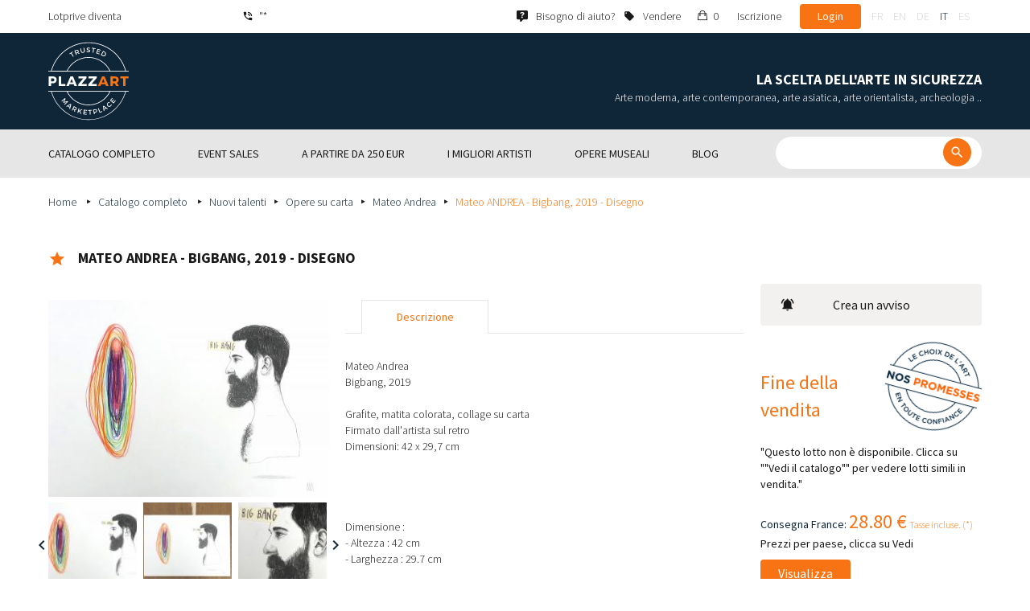

--- FILE ---
content_type: text/html; charset=UTF-8
request_url: https://www.plazzart.com/it_IT/acquisto/nuovi-talenti/mateo-andrea-bigbang-2019-disegno-489104
body_size: 22779
content:
<!DOCTYPE html PUBLIC "-//W3C//DTD XHTML 1.0 Transitional//EN" "http://www.w3.org/TR/xhtml1/DTD/xhtml1-transitional.dtd">
<html xmlns="http://www.w3.org/1999/xhtml">

<head>
 <title>Mateo ANDREA - Bigbang, 2019 - Disegno - Nuovi talenti - Plazzart</title>
 <meta http-equiv="Content-Language" content="it" />
 <meta http-equiv="Content-Script-Type" content="text/javascript" />
 <meta http-equiv="Content-Type" content="text/html; charset=utf-8" />
 <meta name="viewport" content="initial-scale=1, maximum-scale=1" />
 <meta name="description" content="Nuovi talenti - Mateo Andrea
Bigbang, 2019

  
  Grafite, matita colorata, collage su carta



  Firmato dall&#039;artista sul retro
  Dimensioni: 42 x 29,7 cm
  
  
" />
 <meta property="og:title" content="Mateo ANDREA - Bigbang, 2019 - Disegno - Nuovi talenti - Plazzart" />
 <meta property="og:description" content="Nuovi talenti - Mateo Andrea
Bigbang, 2019

  
  Grafite, matita colorata, collage su carta



  Firmato dall&#039;artista sul retro
  Dimensioni: 42 x 29,7 cm
  
  
" />
 <meta property="twitter:description" content="Nuovi talenti - Mateo Andrea
Bigbang, 2019

  
  Grafite, matita colorata, collage su carta



  Firmato dall&#039;artista sul retro
  Dimensioni: 42 x 29,7 cm
  
  
" />
 <meta property="og:locale" content="en_US" />
 <meta property="og:locale:alternate" content="fr_FR" />
 <meta property="og:type" content="website" />
 <meta property="twitter:card" content="summary" />
 <meta property="twitter:site" content="@lotprive" />
 <meta property="og:image" content="https://www.plazzart.com/doc/plot/images/lots/20200701_mdv_174/bb1.jpg" />
 <meta property="og:image:type" content="image/jpeg" />
 <meta property="og:image:width" content="1600" />
 <meta property="og:image:height" content="1122" />
 <meta property="twitter:image" content="https://www.plazzart.com/doc/plot/images/lots/20200701_mdv_174/bb1.jpg" />
 <meta property="og:url" content="https://www.plazzart.com/it_IT/acquisto/nuovi-talenti/mateo-andrea-bigbang-2019-disegno-489104" />
 <script type="text/javascript">
  var _user_id = 0, _locale = 8, _lang = "it_IT", _extension = "plot", _scope = "front";
  var _events = [["package","package",761600]];
  var _intents = [["16400","489104","1","0",675200]];
 </script>
 <script src="/web/core/scripts/prototype.js?20210611" type="text/javascript"></script>
 <script src="/web/core/scripts/kwo.js?20210611" type="text/javascript"></script>
 <script src="/web/community/controller.js?20210611" type="text/javascript"></script>
 <script src="/web/shop/controller.js?20210611" type="text/javascript"></script>
 <script src="/web/plot/scripts/master.js?20210611" type="text/javascript"></script>
 <script src="/web/plot/scripts/front.js?20210611" type="text/javascript"></script>
 <script src="/web/core/scripts/scriptaculous/scriptaculous.js?20210611" type="text/javascript"></script>
 <script src="/web/plot/vendor/jquery/dist/jquery.min.js?20210611" type="text/javascript"></script>
 <script src="/web/plot/vendor/imagesloaded/imagesloaded.pkgd.min.js?20210611" type="text/javascript"></script>
 <script src="/web/plot/scripts/main.min.js?20210611" type="text/javascript"></script>
 <link rel="stylesheet" href="/web/plot/styles/front.css?20210611" type="text/css" media="screen" />
 <link rel="stylesheet" href="/web/plot/vendor/seiyria-bootstrap-slider/dist/css/bootstrap-slider.min.css?20210611" type="text/css" media="screen" />
 <link rel="stylesheet" href="/web/plot/vendor/material-design-iconic-font/dist/css/material-design-iconic-font.min.css?20210611" type="text/css" media="screen" />
 <link rel="stylesheet" href="https://fonts.googleapis.com/css?family=Montserrat:300,400,500,600,700&display=swa?20210611" type="text/css" media="screen" />
 <link rel="stylesheet" href="https://fonts.googleapis.com/css?family=Source+Sans+Pro:300,400,600,700&display=swap?20210611" type="text/css" media="screen" />
 <link rel="canonical" href="https://www.plazzart.com/it_IT/acquisto/nuovi-talenti/mateo-andrea-bigbang-2019-disegno-489104" />
 <link rel="alternate" href="https://www.plazzart.com/fr_FR/achat/decouvertes/mateo-andrea-bigbang-2019-dessin-489104" hreflang="fr-FR" />
 <link rel="alternate" href="https://www.plazzart.com/fr_CA/achat/decouvertes/mateo-andrea-bigbang-2019-dessin-489104" hreflang="fr-CA" />
 <link rel="alternate" href="https://www.plazzart.com/fr_BE/achat/decouvertes/mateo-andrea-bigbang-2019-dessin-489104" hreflang="fr-BE" />
 <link rel="alternate" href="https://www.plazzart.com/fr_LU/achat/decouvertes/mateo-andrea-bigbang-2019-dessin-489104" hreflang="fr-LU" />
 <link rel="alternate" href="https://www.plazzart.com/fr_CH/achat/decouvertes/mateo-andrea-bigbang-2019-dessin-489104" hreflang="fr-CH" />
 <link rel="alternate" href="https://www.plazzart.com/en_GB/buy/revelations/mateo-andrea-bigbang-2019-drawing-489104" hreflang="en-GB" />
 <link rel="alternate" href="https://www.plazzart.com/en_US/buy/revelations/mateo-andrea-bigbang-2019-drawing-489104" hreflang="en-US" />
 <link rel="alternate" href="https://www.plazzart.com/en_NL/buy/revelations/mateo-andrea-bigbang-2019-drawing-489104" hreflang="en-NL" />
 <link rel="alternate" href="https://www.plazzart.com/en_JP/buy/revelations/mateo-andrea-bigbang-2019-drawing-489104" hreflang="en-JP" />
 <link rel="alternate" href="https://www.plazzart.com/en_HK/buy/revelations/mateo-andrea-bigbang-2019-drawing-489104" hreflang="en-HK" />
 <link rel="alternate" href="https://www.plazzart.com/en_SG/buy/revelations/mateo-andrea-bigbang-2019-drawing-489104" hreflang="en-SG" />
 <link rel="alternate" href="https://www.plazzart.com/en_CA/buy/revelations/mateo-andrea-bigbang-2019-drawing-489104" hreflang="en-CA" />
 <link rel="alternate" href="https://www.plazzart.com/en_SE/buy/revelations/mateo-andrea-bigbang-2019-drawing-489104" hreflang="en-SE" />
 <link rel="alternate" href="https://www.plazzart.com/de_DE/kauf/entdeckungen/mateo-andrea-bigbang-2019-zeichnung-489104" hreflang="de-DE" />
 <link rel="alternate" href="https://www.plazzart.com/de_AT/kauf/entdeckungen/mateo-andrea-bigbang-2019-zeichnung-489104" hreflang="de-AT" />
 <link rel="alternate" href="https://www.plazzart.com/de_CH/kauf/entdeckungen/mateo-andrea-bigbang-2019-zeichnung-489104" hreflang="de-CH" />
 <link rel="alternate" href="https://www.plazzart.com/de_LI/kauf/entdeckungen/mateo-andrea-bigbang-2019-zeichnung-489104" hreflang="de-LI" />
 <link rel="alternate" href="https://www.plazzart.com/de_LU/kauf/entdeckungen/mateo-andrea-bigbang-2019-zeichnung-489104" hreflang="de-LU" />
 <link rel="alternate" href="https://www.plazzart.com/it_IT/acquisto/nuovi-talenti/mateo-andrea-bigbang-2019-disegno-489104" hreflang="it-IT" />
 <link rel="alternate" href="https://www.plazzart.com/es_ES/compra/nuovos-talentos/mateo-andrea-bigbang-2019-dibujo-489104" hreflang="es-ES" />
 <link rel="alternate" href="https://www.plazzart.com/fr_FR/achat/decouvertes/mateo-andrea-bigbang-2019-dessin-489104" hreflang="x-default" />
 <link rel="icon" href="/web/plot/pix/favicon.png" type="image/png" />
 <!--[if IE 9]>
 <link rel="stylesheet" href="/web/plot/styles/ie9.css?20210611" type="text/css" />
 <![endif]-->
 <!--[if IE 8]>
 <link rel="stylesheet" href="/web/plot/styles/ie8.css?20210611" type="text/css" />
 <![endif]-->
 <!--[if lt IE 8]>
 <link rel="stylesheet" href="/web/plot/styles/ie.css?20210611" type="text/css" />
 <![endif]-->
 <!--[if IE 7]>
 <link rel="stylesheet" href="/web/plot/styles/ie7.css?20210611" type="text/css" />
 <![endif]-->
 <!--[if IE 6]>
 <link rel="stylesheet" href="/web/plot/styles/ie6.css?20210611" type="text/css" />
 <![endif]-->
<script async src="https://www.googletagmanager.com/gtag/js?id=G-2PNXNZ664F"></script>
<script>
  window.dataLayer = window.dataLayer || [];
  function gtag(){dataLayer.push(arguments);}
  gtag('js', new Date());
  gtag('config', 'G-2PNXNZ664F');
  gtag('config', 'AW-987820547');
</script><script type="text/javascript" src="//widget.trustpilot.com/bootstrap/v5/tp.widget.bootstrap.min.js" async></script><script type="text/javascript">
!function(f,b,e,v,n,t,s){if(f.fbq)return;n=f.fbq=function(){n.callMethod?
n.callMethod.apply(n,arguments):n.queue.push(arguments)};if(!f._fbq)f._fbq=n;
n.push=n;n.loaded=!0;n.version='2.0';n.queue=[];t=b.createElement(e);t.async=!0;
t.src=v;s=b.getElementsByTagName(e)[0];s.parentNode.insertBefore(t,s)}(window,
document,'script','//connect.facebook.net/en_US/fbevents.js');
fbq('init', '');
fbq('track', "PageView");
fbq('track', 'ViewContent');
</script>
<noscript><img height="1" width="1" style="display:none"
src="https://www.facebook.com/tr?id=&ev=PageView&noscript=1"/>
</noscript>
</head>

<body class="scope-front extension-plot action-package request-unregistered it">
 <div id="fb-root"></div>

<div class="wrapper-main ">
  <div class="wrapper-front">
    <div class="wrapper-header clearfix">
      <!-- Header Connexion -->
<div class="header-search">
  <div class="container">
    <div id="over-top-bar" class="topbar clearfix">
      <div class="new-text"> Lotprive diventa </div>

      <a href="tel:+33980473085" title="Contatta il nostro servizio clienti per qualsiasi richiesta di informazioni aggiuntive." class="link-icon visible-xs"><i class="symbol icon-phone"></i><span>"*</span></a>
      <span class="link-icon hidden-xs"><i class="symbol icon-phone"></i><span>"*</span></span>

      <div class="header__actions">
        <ul class="header__menu list-inline list-unstyled">
          <div class="block-btn-help">
            <a href="https://www.plazzart.com/it_IT/faq" target="_blank" class="link-icon">
              <i class="symbol icon-help"></i>
              <span>Bisogno di aiuto? </span>
            </a>
          </div>
          <div class="block-btn-sell">
                          <a href="https://www.plazzart.com/it_IT/vendere-opere-d-arte" class="link-icon">
                <i class="symbol icon-label"></i>
                <span>Vendere</span>
              </a>
                      </div>

          
                    <li class="item--panier"><a href="https://www.plazzart.com/it_IT/shop/cart"><i class="icon-bag"></i><span class="sr-only">Il mio carrello</span> 0</a></li>
          <li class="item--bold"><a href="javascript:void(0)" onclick="Plot.AuthManager.showSignup()">Iscrizione </a></li>
          <li class="item--btn"><button type="button" class="btn btn-secondary" onclick="Plot.AuthManager.showLogin()">Login </button></li>
                <li>
          <!-- Language -->
          <ul class="topbar__locales list-inline list-unstyled">
                          <li>
                <a href="javascript:void(0)" onclick="Kwo.Locale.onSet(1)" class="">fr</a>
              </li>
                          <li>
                <a href="javascript:void(0)" onclick="Kwo.Locale.onSet(2)" class="">en</a>
              </li>
                          <li>
                <a href="javascript:void(0)" onclick="Kwo.Locale.onSet(32)" class="">de</a>
              </li>
                          <li>
                <a href="javascript:void(0)" onclick="Kwo.Locale.onSet(8)" class="active">it</a>
              </li>
                          <li>
                <a href="javascript:void(0)" onclick="Kwo.Locale.onSet(4)" class="">es</a>
              </li>
                      </ul>
          <!-- / Language -->
        </li>
      </ul>
    </div>

    <!-- Logo Mobile  -->
    <a href="https://www.plazzart.com/" class="logo-mobile">
      <img src="/web/plot/pix/plazzart_logo_inline.svg" alt="Plazzart" />
    </a>
    <!-- /Logo Mobile  -->

    </div>
  </div>
</div>
<!-- / Header Connexion -->

<!-- Header Logo -->
<div class="header-logo-wrap">
  <div class="container">
    <div class="header__logo">
              <a href="https://www.plazzart.com/" >
          <img src="/web/plot/pix/plazzart_logo.svg" alt="Plazzart" />
        </a>
          </div>

    <div class="header__message">
      <div class="title">La scelta dell'arte in sicurezza</div>
      <div class="subtitle">Arte moderna, arte contemporanea, arte asiatica, arte orientalista, archeologia ..</div>
    </div>
  </div>
</div>
<!-- Header Logo -->


<!-- Menu Navigation -->
   <div class="header__nav">
  <div class="nav__content">
    <div class="container">
      <!--  Btn Menu -->
      <div id="btn-menu">
        <span></span>
        <span></span>
        <span></span>
      </div>
      <!--  /Btn Menu -->

      <!--  Btn Back -->
      <div id="btn-back">
        <i class="icon-chevron-left"></i>
        <span class="sr-only">Retour</span>
      </div>
      <!--  /Btn Back -->

      <!-- Form Search -->
      <form class="block-searcher" onsubmit="Plot.Query.onSubmit(this); return false;">
        <input type="text" id="query" name="query" class="form-control" value="" />
        <button type="submit" id="btn-search" class="btn btn-reset btn-reset-desktop"><i class="symbol icon-search"></i></button>
        <a href="javascript:void(0);" id="btn-close" class="btn btn-close-search"><i class="symbol icon-close"></i></a>
        <a href="javascript:void(0);" id="btn-show-search" class="btn btn-reset btn-reset-mobile"><i class="symbol icon-search"></i></a>
      </form>
      <!-- /Form Search -->

      <!-- Link Catalogue -->
      <a href="https://www.plazzart.com/fr/achat" class="link-catalogue">Vedi l'intero catalogo</a>
      <!-- Link Catalogue -->

      <!-- Menu -->
      <ul class="nav-menu">
          <div class="header__menu">
            

                        <div class="item--btn"><a href="https://www.plazzart.com/login" class="btn btn-secondary">Login </a></div>
            <div class="item--bold"><a href="https://www.plazzart.com/signup.light" class="btn btn-grey-secondary">Iscrizione </a></div>

                  </div>

                <li class="main first">
          <div class="title">
            <a href="https://www.plazzart.com/it_IT/acquisto"><span>Catalogo completo</span></a>
          </div>
                    <ul class="subnav" >
            <div class="bg-list">
              <div class="container">
                <a href="https://www.plazzart.com/it_IT/acquisto" class="text-gold title-subnav-mobile">Catalogo completo</a>
                  <div class="list">
                                                                                                    <li><a href="https://www.plazzart.com/it_IT/acquisto/antichita-6" title="Antichità, Antiquariato, Oggetti d’arte antica"><span class="title">Antichità, Antiquariato, Oggetti d’arte antica</span><span class="number">(10)</span></a></li>
                                                            <li><a href="https://www.plazzart.com/it_IT/acquisto/archeologia-2" title="Archeologia"><span class="title">Archeologia</span><span class="number">(6)</span></a></li>
                                                            <li><a href="https://www.plazzart.com/it_IT/acquisto/militaria-4" title="Armi, Militaria"><span class="title">Armi, Militaria</span><span class="number">(1)</span></a></li>
                                                            <li><a href="https://www.plazzart.com/it_IT/acquisto/arte-antica-5" title="Arte Antica"><span class="title">Arte Antica</span><span class="number">(185)</span></a></li>
                                                            <li><a href="https://www.plazzart.com/it_IT/acquisto/arte-asiatica-19" title="Arte Asiatica"><span class="title">Arte Asiatica</span><span class="number">(34)</span></a></li>
                                                            <li><a href="https://www.plazzart.com/it_IT/acquisto/arte-contemporanea-20" title="Arte Contemporanea"><span class="title">Arte Contemporanea</span><span class="number">(1885)</span></a></li>
                                                            <li><a href="https://www.plazzart.com/it_IT/acquisto/arte-della-tavola-3" title="Arte della tavola (Argenteria, Porcellane)"><span class="title">Arte della tavola (Argenteria, Porcellane)</span><span class="number">(5)</span></a></li>
                                                            </div><div class="list">
                                        <li><a href="https://www.plazzart.com/it_IT/acquisto/arte-islamica-21" title="Arte Islamica e orientale, Tappeti orientali"><span class="title">Arte Islamica e orientale, Tappeti orientali</span><span class="number">(7)</span></a></li>
                                                            <li><a href="https://www.plazzart.com/it_IT/acquisto/arte-moderna-22" title="Arte Moderna"><span class="title">Arte Moderna</span><span class="number">(8758)</span></a></li>
                                                            <li><a href="https://www.plazzart.com/it_IT/acquisto/arti-primarie-7" title="Arti Primarie"><span class="title">Arti Primarie</span><span class="number">(45)</span></a></li>
                                                            <li><a href="https://www.plazzart.com/it_IT/acquisto/design-23" title="Design, Liberty e Art Déco"><span class="title">Design, Liberty e Art Déco</span><span class="number">(313)</span></a></li>
                                                            <li><a href="https://www.plazzart.com/it_IT/acquisto/fotografia-26" title="Fotografia"><span class="title">Fotografia</span><span class="number">(606)</span></a></li>
                                                            <li><a href="https://www.plazzart.com/it_IT/acquisto/fumetti-29" title="Fumetti"><span class="title">Fumetti</span><span class="number">(217)</span></a></li>
                                                            <li><a href="https://www.plazzart.com/it_IT/acquisto/gioelli-9" title="Gioielli e Preziosi, Penne"><span class="title">Gioielli e Preziosi, Penne</span><span class="number">(49)</span></a></li>
                                                            </div><div class="list">
                                        <li><a href="https://www.plazzart.com/it_IT/acquisto/street-art-402" title="Graffiti, Murale, Street art"><span class="title">Graffiti, Murale, Street art</span><span class="number">(792)</span></a></li>
                                                            <li><a href="https://www.plazzart.com/it_IT/acquisto/libri-8" title="Libri, Autografi, Documenti, Manifesti"><span class="title">Libri, Autografi, Documenti, Manifesti</span><span class="number">(88)</span></a></li>
                                                            <li><a href="https://www.plazzart.com/it_IT/acquisto/moda-14" title="Moda (abiti e accessori)"><span class="title">Moda (abiti e accessori)</span><span class="number">(137)</span></a></li>
                                                            <li><a href="https://www.plazzart.com/it_IT/acquisto/nuovi-talenti-403" title="Nuovi talenti"><span class="title">Nuovi talenti</span><span class="number">(1344)</span></a></li>
                                                            <li><a href="https://www.plazzart.com/it_IT/acquisto/ogetti-da-collezione-17" title="Oggetti da Collezione (ventagli, chiavi,  fermacarte)"><span class="title">Oggetti da Collezione (ventagli, chiavi,  fermacarte)</span><span class="number">(26)</span></a></li>
                                      </div>
              </div>
            </div>
          </ul>
                  </li>
                <li class="main">
          <div class="title">
            <a href="javascript:void(0)"><span>Event sales</span></a>
          </div>
          <ul class="subnav" >
            <div class="bg-list">
              <div class="container">
                <!-- sales-list  -->
                <span class="title-subnav-mobile">Event sales</span>
                <div class="list">
                                                                                                              <li>
                      <a href="https://www.plazzart.com/it_IT/acquisto/special-sale/art-brut-649" title="Art Brut">
                        <span class="title">Art Brut</span>
                        <span class="number">(1)</span>
                      </a>
                    </li>
                                                                                            <li>
                      <a href="https://www.plazzart.com/it_IT/acquisto/special-sale/arte-astratto-124" title="Arte astratto">
                        <span class="title">Arte astratto</span>
                        <span class="number">(614)</span>
                      </a>
                    </li>
                                                                                            <li>
                      <a href="https://www.plazzart.com/it_IT/acquisto/special-sale/arte-contemporanea-478" title="Arte Contemporanea">
                        <span class="title">Arte Contemporanea</span>
                        <span class="number">(511)</span>
                      </a>
                    </li>
                                                                                            <li>
                      <a href="https://www.plazzart.com/it_IT/acquisto/special-sale/arte-moderna-344" title="Arte Moderna">
                        <span class="title">Arte Moderna</span>
                        <span class="number">(2464)</span>
                      </a>
                    </li>
                                                                                            <li>
                      <a href="https://www.plazzart.com/it_IT/acquisto/special-sale/cubismo-857" title="cubismo">
                        <span class="title">cubismo</span>
                        <span class="number">(151)</span>
                      </a>
                    </li>
                                                                        </div><div class="list">
                                                        <li>
                      <a href="https://www.plazzart.com/it_IT/acquisto/special-sale/dipinti-307" title="Dipinti">
                        <span class="title">Dipinti</span>
                        <span class="number">(1209)</span>
                      </a>
                    </li>
                                                                                            <li>
                      <a href="https://www.plazzart.com/it_IT/acquisto/special-sale/disegni-51" title="Disegni">
                        <span class="title">Disegni</span>
                        <span class="number">(1240)</span>
                      </a>
                    </li>
                                                                                            <li>
                      <a href="https://www.plazzart.com/it_IT/acquisto/special-sale/opere-incorniciate-185" title="Opere incorniciate">
                        <span class="title">Opere incorniciate</span>
                        <span class="number">(258)</span>
                      </a>
                    </li>
                                                                                            <li>
                      <a href="https://www.plazzart.com/it_IT/acquisto/special-sale/pop-art-132" title="Pop art">
                        <span class="title">Pop art</span>
                        <span class="number">(214)</span>
                      </a>
                    </li>
                                                                                            <li>
                      <a href="https://www.plazzart.com/it_IT/acquisto/special-sale/ritratti-119" title="Ritratti">
                        <span class="title">Ritratti</span>
                        <span class="number">(529)</span>
                      </a>
                    </li>
                                                                        </div><div class="list">
                                                        <li>
                      <a href="https://www.plazzart.com/it_IT/acquisto/special-sale/sculture-365" title="Sculture">
                        <span class="title">Sculture</span>
                        <span class="number">(678)</span>
                      </a>
                    </li>
                                                                                            <li>
                      <a href="https://www.plazzart.com/it_IT/acquisto/special-sale/surrealismo-109" title="Surrealismo">
                        <span class="title">Surrealismo</span>
                        <span class="number">(1014)</span>
                      </a>
                    </li>
                                                    </div>
              </div>
            </div>
          </ul>
        </li>
                        <li class="main">
          <div class="title">
            <a href="https://www.plazzart.com/it_IT/acquisto?price_max=250"><span>A partire da 250 EUR</span></a>
          </div>
          <ul class="subnav" >
            <div class="bg-list">
              <div class="container">
                <a href="https://www.plazzart.com/it_IT/acquisto?price_max=250" class="text-gold title-subnav-mobile">A partire da 250 EUR</a>
                <div class="list">
                                                                                          <li><a href="https://www.plazzart.com/it_IT/acquisto/antichita-6?price_max=250" title="Antichità, Antiquariato, Oggetti d’arte antica"><span class="title">Antichità, Antiquariato, Oggetti d’arte antica</span><span class="number">(4)</span></a> </li>
                                                      <li><a href="https://www.plazzart.com/it_IT/acquisto/archeologia-2?price_max=250" title="Archeologia"><span class="title">Archeologia</span><span class="number">(3)</span></a> </li>
                                                      <li><a href="https://www.plazzart.com/it_IT/acquisto/arte-antica-5?price_max=250" title="Arte Antica"><span class="title">Arte Antica</span><span class="number">(132)</span></a> </li>
                                                      <li><a href="https://www.plazzart.com/it_IT/acquisto/arte-asiatica-19?price_max=250" title="Arte Asiatica"><span class="title">Arte Asiatica</span><span class="number">(12)</span></a> </li>
                                                      <li><a href="https://www.plazzart.com/it_IT/acquisto/arte-contemporanea-20?price_max=250" title="Arte Contemporanea"><span class="title">Arte Contemporanea</span><span class="number">(970)</span></a> </li>
                                                      <li><a href="https://www.plazzart.com/it_IT/acquisto/arte-islamica-21?price_max=250" title="Arte Islamica e orientale, Tappeti orientali"><span class="title">Arte Islamica e orientale, Tappeti orientali</span><span class="number">(5)</span></a> </li>
                                                      </div><div class="list">
                                    <li><a href="https://www.plazzart.com/it_IT/acquisto/arte-moderna-22?price_max=250" title="Arte Moderna"><span class="title">Arte Moderna</span><span class="number">(7047)</span></a> </li>
                                                      <li><a href="https://www.plazzart.com/it_IT/acquisto/arti-primarie-7?price_max=250" title="Arti Primarie"><span class="title">Arti Primarie</span><span class="number">(16)</span></a> </li>
                                                      <li><a href="https://www.plazzart.com/it_IT/acquisto/design-23?price_max=250" title="Design, Liberty e Art Déco"><span class="title">Design, Liberty e Art Déco</span><span class="number">(14)</span></a> </li>
                                                      <li><a href="https://www.plazzart.com/it_IT/acquisto/fotografia-26?price_max=250" title="Fotografia"><span class="title">Fotografia</span><span class="number">(156)</span></a> </li>
                                                      <li><a href="https://www.plazzart.com/it_IT/acquisto/fumetti-29?price_max=250" title="Fumetti"><span class="title">Fumetti</span><span class="number">(120)</span></a> </li>
                                                      <li><a href="https://www.plazzart.com/it_IT/acquisto/gioelli-9?price_max=250" title="Gioielli e Preziosi, Penne"><span class="title">Gioielli e Preziosi, Penne</span><span class="number">(13)</span></a> </li>
                                                      </div><div class="list">
                                    <li><a href="https://www.plazzart.com/it_IT/acquisto/street-art-402?price_max=250" title="Graffiti, Murale, Street art"><span class="title">Graffiti, Murale, Street art</span><span class="number">(274)</span></a> </li>
                                                      <li><a href="https://www.plazzart.com/it_IT/acquisto/libri-8?price_max=250" title="Libri, Autografi, Documenti, Manifesti"><span class="title">Libri, Autografi, Documenti, Manifesti</span><span class="number">(13)</span></a> </li>
                                                      <li><a href="https://www.plazzart.com/it_IT/acquisto/moda-14?price_max=250" title="Moda (abiti e accessori)"><span class="title">Moda (abiti e accessori)</span><span class="number">(133)</span></a> </li>
                                                      <li><a href="https://www.plazzart.com/it_IT/acquisto/nuovi-talenti-403?price_max=250" title="Nuovi talenti"><span class="title">Nuovi talenti</span><span class="number">(1144)</span></a> </li>
                                                      <li><a href="https://www.plazzart.com/it_IT/acquisto/ogetti-da-collezione-17?price_max=250" title="Oggetti da Collezione (ventagli, chiavi,  fermacarte)"><span class="title">Oggetti da Collezione (ventagli, chiavi,  fermacarte)</span><span class="number">(6)</span></a> </li>
                                  </div>
              </div>
            </div>
          </ul>
        </li>
                        <li class="main">
          <div class="title">
            <a href="javascript:void(0)"><span>I migliori artisti</span></a>
          </div>
          <ul class="subnav" >
            <div class="bg-list">
              <div class="container">
              <span class="title-subnav-mobile">I migliori artisti</span>
               <div class="list">
                                                                                     <li><a href="https://www.plazzart.com/it_IT/acquisto/alexander-calder-447/arte-moderna-22" title="Alexander Calder"><span class="title">Alexander Calder</span><span class="number">(12)</span></a> </li>
                                                   <li><a href="https://www.plazzart.com/it_IT/acquisto/andre-derain-1031/arte-moderna-22" title="André Derain"><span class="title">André Derain</span><span class="number">(88)</span></a> </li>
                                                   <li><a href="https://www.plazzart.com/it_IT/acquisto/andy-warhol-455/arte-contemporanea-20" title="Andy Warhol"><span class="title">Andy Warhol</span><span class="number">(25)</span></a> </li>
                                                   <li><a href="https://www.plazzart.com/it_IT/acquisto/antoni-tapies-429/arte-contemporanea-20" title="Antoni Tapiès"><span class="title">Antoni Tapiès</span><span class="number">(11)</span></a> </li>
                                                   <li><a href="https://www.plazzart.com/it_IT/acquisto/arman-459/arte-contemporanea-20" title="Arman"><span class="title">Arman</span><span class="number">(12)</span></a> </li>
                                                   <li><a href="https://www.plazzart.com/it_IT/acquisto/auguste-chabaud-1064/arte-moderna-22" title="Auguste Chabaud"><span class="title">Auguste Chabaud</span><span class="number">(1)</span></a> </li>
                                                   <li><a href="https://www.plazzart.com/it_IT/acquisto/bengt-lindstrom-444/arte-contemporanea-20" title="Bengt Lindström"><span class="title">Bengt Lindström</span><span class="number">(20)</span></a> </li>
                                                   <li><a href="https://www.plazzart.com/it_IT/acquisto/bernard-buffet-1065/arte-moderna-22" title="Bernard Buffet"><span class="title">Bernard Buffet</span><span class="number">(127)</span></a> </li>
                                                   <li><a href="https://www.plazzart.com/it_IT/acquisto/cesar-969/arte-contemporanea-20" title="César"><span class="title">César</span><span class="number">(7)</span></a> </li>
                                                   <li><a href="https://www.plazzart.com/it_IT/acquisto/charles-eames-7138/design-liberty-e-art-deco-23" title="Charles Eames"><span class="title">Charles Eames</span><span class="number">(1)</span></a> </li>
                                                   <li><a href="https://www.plazzart.com/it_IT/acquisto/charlotte-perriand-3149/design-liberty-e-art-deco-23" title="Charlotte Perriand"><span class="title">Charlotte Perriand</span><span class="number">(17)</span></a> </li>
                                                   <li><a href="https://www.plazzart.com/it_IT/acquisto/claude-weisbuch-1231/arte-contemporanea-20" title="Claude Weisbuch"><span class="title">Claude Weisbuch</span><span class="number">(32)</span></a> </li>
                                                   <li><a href="https://www.plazzart.com/it_IT/acquisto/corneille-1119/arte-contemporanea-20" title="Corneille van Beverloo"><span class="title">Corneille van Beverloo</span><span class="number">(13)</span></a> </li>
                                                   <li><a href="https://www.plazzart.com/it_IT/acquisto/eduardo-chillida-4690/arte-contemporanea-20" title="Eduardo Chillida"><span class="title">Eduardo Chillida</span><span class="number">(13)</span></a> </li>
                                                   <li><a href="https://www.plazzart.com/it_IT/acquisto/francois-morellet-467/arte-contemporanea-20" title="François Morellet"><span class="title">François Morellet</span><span class="number">(5)</span></a> </li>
                                                   <li><a href="https://www.plazzart.com/it_IT/acquisto/georges-braque-965/arte-moderna-22" title="Georges Braque"><span class="title">Georges Braque</span><span class="number">(76)</span></a> </li>
                                                   <li><a href="https://www.plazzart.com/it_IT/acquisto/gustav-klimt-1087/arte-moderna-22" title="Gustav Klimt"><span class="title">Gustav Klimt</span><span class="number">(13)</span></a> </li>
                                                   <li><a href="https://www.plazzart.com/it_IT/acquisto/hans-bellmer-968/arte-moderna-22" title="Hans Bellmer"><span class="title">Hans Bellmer</span><span class="number">(40)</span></a> </li>
                                                   <li><a href="https://www.plazzart.com/it_IT/acquisto/hans-hartung-815/arte-contemporanea-20" title="Hans Hartung"><span class="title">Hans Hartung</span><span class="number">(12)</span></a> </li>
                                                   </div><div class="list">
                                  <li><a href="https://www.plazzart.com/it_IT/acquisto/henri-matisse-1104/arte-moderna-22" title="Henri Matisse"><span class="title">Henri Matisse</span><span class="number">(153)</span></a> </li>
                                                   <li><a href="https://www.plazzart.com/it_IT/acquisto/herve-telemaque-4756/arte-contemporanea-20" title="Hervé Télémaque"><span class="title">Hervé Télémaque</span><span class="number">(5)</span></a> </li>
                                                   <li><a href="https://www.plazzart.com/it_IT/acquisto/jacques-villegle-464/arte-contemporanea-20" title="Jacques Villeglé"><span class="title">Jacques Villeglé</span><span class="number">(5)</span></a> </li>
                                                   <li><a href="https://www.plazzart.com/it_IT/acquisto/jean-cocteau-521/arte-moderna-22" title="Jean Cocteau"><span class="title">Jean Cocteau</span><span class="number">(195)</span></a> </li>
                                                   <li><a href="https://www.plazzart.com/it_IT/acquisto/jean-helion-4471/arte-moderna-22" title="Jean Hélion"><span class="title">Jean Hélion</span><span class="number">(11)</span></a> </li>
                                                   <li><a href="https://www.plazzart.com/it_IT/acquisto/jean-miotte-3263/arte-contemporanea-20" title="Jean Miotte"><span class="title">Jean Miotte</span><span class="number">(9)</span></a> </li>
                                                   <li><a href="https://www.plazzart.com/it_IT/acquisto/jean-picart-le-doux-3790/arte-moderna-22" title="Jean Picart Le Doux"><span class="title">Jean Picart Le Doux</span><span class="number">(6)</span></a> </li>
                                                   <li><a href="https://www.plazzart.com/it_IT/acquisto/joan-miro-517/arte-moderna-22" title="Joan Miro"><span class="title">Joan Miro</span><span class="number">(105)</span></a> </li>
                                                   <li><a href="https://www.plazzart.com/it_IT/acquisto/karel-appel-445/arte-moderna-22" title="Karel Appel"><span class="title">Karel Appel</span><span class="number">(1)</span></a> </li>
                                                   <li><a href="https://www.plazzart.com/it_IT/acquisto/keith-haring-491/graffiti-murale-street-art-402" title="Keith Haring"><span class="title">Keith Haring</span><span class="number">(16)</span></a> </li>
                                                   <li><a href="https://www.plazzart.com/it_IT/acquisto/ladislas-kijno-1593/arte-contemporanea-20" title="Ladislas Kijno"><span class="title">Ladislas Kijno</span><span class="number">(3)</span></a> </li>
                                                   <li><a href="https://www.plazzart.com/it_IT/acquisto/tsuguharu-foujita-515/arte-moderna-22" title="Léonard Tsugouharu Foujita"><span class="title">Léonard Tsugouharu Foujita</span><span class="number">(40)</span></a> </li>
                                                   <li><a href="https://www.plazzart.com/it_IT/acquisto/leonor-fini-1004/arte-moderna-22" title="Leonor Fini"><span class="title">Leonor Fini</span><span class="number">(92)</span></a> </li>
                                                   <li><a href="https://www.plazzart.com/it_IT/acquisto/louis-toffoli-510/arte-moderna-22" title="Louis Toffoli"><span class="title">Louis Toffoli</span><span class="number">(7)</span></a> </li>
                                                   <li><a href="https://www.plazzart.com/it_IT/acquisto/marc-chagall-963/arte-moderna-22" title="Marc Chagall"><span class="title">Marc Chagall</span><span class="number">(258)</span></a> </li>
                                                   <li><a href="https://www.plazzart.com/it_IT/acquisto/marie-laurencin-1454/arte-moderna-22" title="Marie Laurencin"><span class="title">Marie Laurencin</span><span class="number">(42)</span></a> </li>
                                                   <li><a href="https://www.plazzart.com/it_IT/acquisto/maurice-de-vlaminck-3011/arte-moderna-22" title="Maurice de Vlaminck"><span class="title">Maurice de Vlaminck</span><span class="number">(40)</span></a> </li>
                                                   <li><a href="https://www.plazzart.com/it_IT/acquisto/maurice-utrillo-891/arte-moderna-22" title="Maurice Utrillo"><span class="title">Maurice Utrillo</span><span class="number">(18)</span></a> </li>
                                                   <li><a href="https://www.plazzart.com/it_IT/acquisto/max-ernst-3168/arte-moderna-22" title="Max Ernst"><span class="title">Max Ernst</span><span class="number">(38)</span></a> </li>
                                                   </div><div class="list">
                                  <li><a href="https://www.plazzart.com/it_IT/acquisto/mimmo-rotella-1125/arte-contemporanea-20" title="Mimmo Rotella"><span class="title">Mimmo Rotella</span><span class="number">(4)</span></a> </li>
                                                   <li><a href="https://www.plazzart.com/it_IT/acquisto/pablo-picasso-442/arte-moderna-22" title="Pablo Picasso"><span class="title">Pablo Picasso</span><span class="number">(410)</span></a> </li>
                                                   <li><a href="https://www.plazzart.com/it_IT/acquisto/peter-klasen-460/arte-contemporanea-20" title="Peter Klasen"><span class="title">Peter Klasen</span><span class="number">(7)</span></a> </li>
                                                   <li><a href="https://www.plazzart.com/it_IT/acquisto/philippe-pasqua-484/arte-contemporanea-20" title="Philippe Pasqua"><span class="title">Philippe Pasqua</span><span class="number">(3)</span></a> </li>
                                                   <li><a href="https://www.plazzart.com/it_IT/acquisto/pierre-alechinsky-1076/arte-contemporanea-20" title="Pierre Alechinsky"><span class="title">Pierre Alechinsky</span><span class="number">(14)</span></a> </li>
                                                   <li><a href="https://www.plazzart.com/it_IT/acquisto/pierre-soulages-1133/arte-contemporanea-20" title="Pierre Soulages"><span class="title">Pierre Soulages</span><span class="number">(44)</span></a> </li>
                                                   <li><a href="https://www.plazzart.com/it_IT/acquisto/pierre-tal-coat-4340/arte-moderna-22" title="Pierre Tal-Coat"><span class="title">Pierre Tal-Coat</span><span class="number">(5)</span></a> </li>
                                                   <li><a href="https://www.plazzart.com/it_IT/acquisto/pierre-yves-tremois-1579/arte-contemporanea-20" title="Pierre-Yves Trémois"><span class="title">Pierre-Yves Trémois</span><span class="number">(36)</span></a> </li>
                                                   <li><a href="https://www.plazzart.com/it_IT/acquisto/raoul-dufy-524/arte-moderna-22" title="Raoul Dufy"><span class="title">Raoul Dufy</span><span class="number">(42)</span></a> </li>
                                                   <li><a href="https://www.plazzart.com/it_IT/acquisto/robert-combas-496/arte-contemporanea-20" title="Robert Combas"><span class="title">Robert Combas</span><span class="number">(7)</span></a> </li>
                                                   <li><a href="https://www.plazzart.com/it_IT/acquisto/salvador-dali-1007/arte-moderna-22" title="Salvador Dali"><span class="title">Salvador Dali</span><span class="number">(339)</span></a> </li>
                                                   <li><a href="https://www.plazzart.com/it_IT/acquisto/theo-tobiasse-1135/arte-contemporanea-20" title="Théo Tobiasse"><span class="title">Théo Tobiasse</span><span class="number">(5)</span></a> </li>
                                                   <li><a href="https://www.plazzart.com/it_IT/acquisto/tony-soulie-3257/arte-contemporanea-20" title="Tony Soulié"><span class="title">Tony Soulié</span><span class="number">(10)</span></a> </li>
                                                   <li><a href="https://www.plazzart.com/it_IT/acquisto/valerio-adami-1241/arte-contemporanea-20" title="Valério Adami"><span class="title">Valério Adami</span><span class="number">(18)</span></a> </li>
                                                   <li><a href="https://www.plazzart.com/it_IT/acquisto/yves-brayer-518/arte-moderna-22" title="Yves Brayer"><span class="title">Yves Brayer</span><span class="number">(22)</span></a> </li>
                                                   <li><a href="https://www.plazzart.com/it_IT/acquisto/zao-wou-ki-1240/arte-contemporanea-20" title="Zao Wou-Ki"><span class="title">Zao Wou-Ki</span><span class="number">(7)</span></a> </li>
                                  </div>
               </div>
             </div>
           </ul>
        </li>
                 
        <li class="main">
          <div class="title">
            <a href="https://www.plazzart.com/it_IT/acquisto?private=1"><span>Opere museali</span></a>
          </div>
          <ul class="subnav">
             <div class="bg-list">
               <div class="container">
                 <a href="https://www.plazzart.com/it_IT/acquisto?private=1" class="text-gold title-subnav-mobile">Opere museali</a>
                 <div class="list">
                                                                                     <li><a href="https://www.plazzart.com/it_IT/acquisto/arte-antica-5?private=1" title="Arte Antica"><span class="title">Arte Antica</span><span class="number">(18)</span></a> </li>
                                                   <li><a href="https://www.plazzart.com/it_IT/acquisto/arte-asiatica-19?private=1" title="Arte Asiatica"><span class="title">Arte Asiatica</span><span class="number">(2)</span></a> </li>
                                                   <li><a href="https://www.plazzart.com/it_IT/acquisto/arte-contemporanea-20?private=1" title="Arte Contemporanea"><span class="title">Arte Contemporanea</span><span class="number">(168)</span></a> </li>
                                                   <li><a href="https://www.plazzart.com/it_IT/acquisto/arte-islamica-21?private=1" title="Arte Islamica e orientale, Tappeti orientali"><span class="title">Arte Islamica e orientale, Tappeti orientali</span><span class="number">(1)</span></a> </li>
                                                   <li><a href="https://www.plazzart.com/it_IT/acquisto/arte-moderna-22?private=1" title="Arte Moderna"><span class="title">Arte Moderna</span><span class="number">(294)</span></a> </li>
                                                   </div><div class="list">
                                  <li><a href="https://www.plazzart.com/it_IT/acquisto/arti-primarie-7?private=1" title="Arti Primarie"><span class="title">Arti Primarie</span><span class="number">(1)</span></a> </li>
                                                   <li><a href="https://www.plazzart.com/it_IT/acquisto/design-23?private=1" title="Design, Liberty e Art Déco"><span class="title">Design, Liberty e Art Déco</span><span class="number">(9)</span></a> </li>
                                                   <li><a href="https://www.plazzart.com/it_IT/acquisto/fotografia-26?private=1" title="Fotografia"><span class="title">Fotografia</span><span class="number">(48)</span></a> </li>
                                                   <li><a href="https://www.plazzart.com/it_IT/acquisto/fumetti-29?private=1" title="Fumetti"><span class="title">Fumetti</span><span class="number">(42)</span></a> </li>
                                                   <li><a href="https://www.plazzart.com/it_IT/acquisto/gioelli-9?private=1" title="Gioielli e Preziosi, Penne"><span class="title">Gioielli e Preziosi, Penne</span><span class="number">(5)</span></a> </li>
                                                   </div><div class="list">
                                  <li><a href="https://www.plazzart.com/it_IT/acquisto/street-art-402?private=1" title="Graffiti, Murale, Street art"><span class="title">Graffiti, Murale, Street art</span><span class="number">(69)</span></a> </li>
                                                   <li><a href="https://www.plazzart.com/it_IT/acquisto/libri-8?private=1" title="Libri, Autografi, Documenti, Manifesti"><span class="title">Libri, Autografi, Documenti, Manifesti</span><span class="number">(6)</span></a> </li>
                                                   <li><a href="https://www.plazzart.com/it_IT/acquisto/nuovi-talenti-403?private=1" title="Nuovi talenti"><span class="title">Nuovi talenti</span><span class="number">(3)</span></a> </li>
                                                   <li><a href="https://www.plazzart.com/it_IT/acquisto/ogetti-da-collezione-17?private=1" title="Oggetti da Collezione (ventagli, chiavi,  fermacarte)"><span class="title">Oggetti da Collezione (ventagli, chiavi,  fermacarte)</span><span class="number">(1)</span></a> </li>
                                </div>
             </div>
           </div>
          </ul>
        </li>
                <li class="main">
          <div class="title">
            <a href="https://magazine.plazzart.com/it_IT"><span>Blog </span></a>
          </div>
          <ul class="subnav">
             <div class="bg-list">
               <div class="container">
                 <a href="https://magazine.plazzart.com/it_IT" class="text-gold title-subnav-mobile">Blog </a>
                 <div class="list">
                                                                                     <li><a href="https://magazine.plazzart.com/it_IT/arte-notizie-6" title="Arte Notizie"><span class="title">Arte Notizie</span></a></li>
                                                   <li><a href="https://magazine.plazzart.com/it_IT/recensione-utenti-10" title="Recensioni dei nostri utenti"><span class="title">Recensioni dei nostri utenti</span></a></li>
                                                   <li><a href="https://magazine.plazzart.com/it_IT/favorito-8" title="Favorito"><span class="title">Favorito</span></a></li>
                                                   </div><div class="list">
                                  <li><a href="https://magazine.plazzart.com/it_IT/dove-andare-5" title="Dove andare ?"><span class="title">Dove andare ?</span></a></li>
                                                   <li><a href="https://magazine.plazzart.com/it_IT/lifestyle-11" title="Lifestyle"><span class="title">Lifestyle</span></a></li>
                                                   <li><a href="https://magazine.plazzart.com/it_IT/ogettto-della-settimana-1" title="Oggetto della settimana"><span class="title">Oggetto della settimana</span></a></li>
                                                   </div><div class="list">
                                  <li><a href="https://magazine.plazzart.com/it_IT/top-artista-9" title="Top Artista"><span class="title">Top Artista</span></a></li>
                                </div>
             </div>
           </div>
          </ul>
        </li>

        <div class="block-links">
                          </div>

        <!-- Btn Sell  -->
                      <a href="https://www.plazzart.com/it_IT/vendere-opere-d-arte" class="link-icon visible-xs"><i class="symbol icon-label"></i><span>Vendere</span></a>
                  <!-- /Btn Sell  -->

        <!-- Language  -->
         <div class="block-language">
                         <a href="javascript:void(0)" onclick="Kwo.Locale.onSet(1)" class="">fr</a>
                         <a href="javascript:void(0)" onclick="Kwo.Locale.onSet(2)" class="">en</a>
                         <a href="javascript:void(0)" onclick="Kwo.Locale.onSet(32)" class="">de</a>
                         <a href="javascript:void(0)" onclick="Kwo.Locale.onSet(8)" class="active">it</a>
                         <a href="javascript:void(0)" onclick="Kwo.Locale.onSet(4)" class="">es</a>
                    </div>
         <!-- /Language  -->

      </ul>
      <!-- /Menu -->

      <div class="overlay-menu"></div>
    </div>
  </div>
</div>
<!-- Menu Navigation -->

<!-- Menu Fixe -->
<div class="header-scroll">
  <div class="bg-header">
    <div class="container">
      <div class="header__logo__inline">
                  <a href="https://www.plazzart.com/" >
          <img src="/web/plot/pix/plazzart_logo_inline.svg" alt="Plazzart" />
          </a>
              </div>

      <a href="tel:+33980473085" title="Contatta il nostro servizio clienti per qualsiasi richiesta di informazioni aggiuntive." class="link-icon visible-xs"><i class="symbol icon-phone"></i><span>*</span></a>
      <a href="javascript:void(0)" title="Contatta il nostro servizio clienti per qualsiasi richiesta di informazioni aggiuntive." class="link-icon hidden-sm hidden-xs"><i class="symbol icon-phone"></i><span>*</span></a>

      <div class="header__actions">
        <ul class="header__menu list-unstyled list-inline">
          <div class="block-btn-help">
            <a href="https://www.plazzart.com/it_IT/faq" target="_blank" class="link-icon">
              <i class="symbol icon-help"></i>
              <span>Bisogno di aiuto? </span>
            </a>
          </div>
          <div class="block-btn-sell">
                          <a href="https://www.plazzart.com/it_IT/vendere-opere-d-arte" class="link-icon"><i class="symbol icon-label"></i><span>Vendere</span></a>
              <a href="https://www.plazzart.com/it_IT/vendere-opere-d-arte" class="visible-xs link-icon"><i class="symbol icon-label"></i><span>Vendere</span></a>
                      </div>

                    
            <li class="item--panier"><a href="https://www.plazzart.com/it_IT/shop/cart"><i class="icon-bag"></i><span class="sr-only">Il mio carrello</span> 0</a></li>
            <li class="item--bold"><a href="javascript:void(0)" onclick="Plot.AuthManager.showSignup()">Iscrizione </a></li>

            <li class="item--btn"><button type="button" class="btn btn-secondary" onclick="Plot.AuthManager.showLogin()">Login </button></li>
                    <li>
            <ul class="topbar__locales list-unstyled list-inline">
                              <li>
                  <a href="javascript:void(0)" onclick="Kwo.Locale.onSet(1)" class="">fr</a>
                </li>
                              <li>
                  <a href="javascript:void(0)" onclick="Kwo.Locale.onSet(2)" class="">en</a>
                </li>
                              <li>
                  <a href="javascript:void(0)" onclick="Kwo.Locale.onSet(32)" class="">de</a>
                </li>
                              <li>
                  <a href="javascript:void(0)" onclick="Kwo.Locale.onSet(8)" class="active">it</a>
                </li>
                              <li>
                  <a href="javascript:void(0)" onclick="Kwo.Locale.onSet(4)" class="">es</a>
                </li>
                          </ul>
          </li>
        </ul>
      </div>

    </div>
  </div>

       <div class="header__nav">
  <div class="nav__content">
    <div class="container">
      <!--  Btn Menu -->
      <div id="btn-menu">
        <span></span>
        <span></span>
        <span></span>
      </div>
      <!--  /Btn Menu -->

      <!--  Btn Back -->
      <div id="btn-back">
        <i class="icon-chevron-left"></i>
        <span class="sr-only">Retour</span>
      </div>
      <!--  /Btn Back -->

      <!-- Form Search -->
      <form class="block-searcher" onsubmit="Plot.Query.onSubmit(this); return false;">
        <input type="text" id="query" name="query" class="form-control" value="" />
        <button type="submit" id="btn-search" class="btn btn-reset btn-reset-desktop"><i class="symbol icon-search"></i></button>
        <a href="javascript:void(0);" id="btn-close" class="btn btn-close-search"><i class="symbol icon-close"></i></a>
        <a href="javascript:void(0);" id="btn-show-search" class="btn btn-reset btn-reset-mobile"><i class="symbol icon-search"></i></a>
      </form>
      <!-- /Form Search -->

      <!-- Link Catalogue -->
      <a href="https://www.plazzart.com/fr/achat" class="link-catalogue">Vedi l'intero catalogo</a>
      <!-- Link Catalogue -->

      <!-- Menu -->
      <ul class="nav-menu">
          <div class="header__menu">
            

                        <div class="item--btn"><a href="https://www.plazzart.com/login" class="btn btn-secondary">Login </a></div>
            <div class="item--bold"><a href="https://www.plazzart.com/signup.light" class="btn btn-grey-secondary">Iscrizione </a></div>

                  </div>

                <li class="main first">
          <div class="title">
            <a href="https://www.plazzart.com/it_IT/acquisto"><span>Catalogo completo</span></a>
          </div>
                    <ul class="subnav" >
            <div class="bg-list">
              <div class="container">
                <a href="https://www.plazzart.com/it_IT/acquisto" class="text-gold title-subnav-mobile">Catalogo completo</a>
                  <div class="list">
                                                                                                    <li><a href="https://www.plazzart.com/it_IT/acquisto/antichita-6" title="Antichità, Antiquariato, Oggetti d’arte antica"><span class="title">Antichità, Antiquariato, Oggetti d’arte antica</span><span class="number">(10)</span></a></li>
                                                            <li><a href="https://www.plazzart.com/it_IT/acquisto/archeologia-2" title="Archeologia"><span class="title">Archeologia</span><span class="number">(6)</span></a></li>
                                                            <li><a href="https://www.plazzart.com/it_IT/acquisto/militaria-4" title="Armi, Militaria"><span class="title">Armi, Militaria</span><span class="number">(1)</span></a></li>
                                                            <li><a href="https://www.plazzart.com/it_IT/acquisto/arte-antica-5" title="Arte Antica"><span class="title">Arte Antica</span><span class="number">(185)</span></a></li>
                                                            <li><a href="https://www.plazzart.com/it_IT/acquisto/arte-asiatica-19" title="Arte Asiatica"><span class="title">Arte Asiatica</span><span class="number">(34)</span></a></li>
                                                            <li><a href="https://www.plazzart.com/it_IT/acquisto/arte-contemporanea-20" title="Arte Contemporanea"><span class="title">Arte Contemporanea</span><span class="number">(1885)</span></a></li>
                                                            <li><a href="https://www.plazzart.com/it_IT/acquisto/arte-della-tavola-3" title="Arte della tavola (Argenteria, Porcellane)"><span class="title">Arte della tavola (Argenteria, Porcellane)</span><span class="number">(5)</span></a></li>
                                                            </div><div class="list">
                                        <li><a href="https://www.plazzart.com/it_IT/acquisto/arte-islamica-21" title="Arte Islamica e orientale, Tappeti orientali"><span class="title">Arte Islamica e orientale, Tappeti orientali</span><span class="number">(7)</span></a></li>
                                                            <li><a href="https://www.plazzart.com/it_IT/acquisto/arte-moderna-22" title="Arte Moderna"><span class="title">Arte Moderna</span><span class="number">(8758)</span></a></li>
                                                            <li><a href="https://www.plazzart.com/it_IT/acquisto/arti-primarie-7" title="Arti Primarie"><span class="title">Arti Primarie</span><span class="number">(45)</span></a></li>
                                                            <li><a href="https://www.plazzart.com/it_IT/acquisto/design-23" title="Design, Liberty e Art Déco"><span class="title">Design, Liberty e Art Déco</span><span class="number">(313)</span></a></li>
                                                            <li><a href="https://www.plazzart.com/it_IT/acquisto/fotografia-26" title="Fotografia"><span class="title">Fotografia</span><span class="number">(606)</span></a></li>
                                                            <li><a href="https://www.plazzart.com/it_IT/acquisto/fumetti-29" title="Fumetti"><span class="title">Fumetti</span><span class="number">(217)</span></a></li>
                                                            <li><a href="https://www.plazzart.com/it_IT/acquisto/gioelli-9" title="Gioielli e Preziosi, Penne"><span class="title">Gioielli e Preziosi, Penne</span><span class="number">(49)</span></a></li>
                                                            </div><div class="list">
                                        <li><a href="https://www.plazzart.com/it_IT/acquisto/street-art-402" title="Graffiti, Murale, Street art"><span class="title">Graffiti, Murale, Street art</span><span class="number">(792)</span></a></li>
                                                            <li><a href="https://www.plazzart.com/it_IT/acquisto/libri-8" title="Libri, Autografi, Documenti, Manifesti"><span class="title">Libri, Autografi, Documenti, Manifesti</span><span class="number">(88)</span></a></li>
                                                            <li><a href="https://www.plazzart.com/it_IT/acquisto/moda-14" title="Moda (abiti e accessori)"><span class="title">Moda (abiti e accessori)</span><span class="number">(137)</span></a></li>
                                                            <li><a href="https://www.plazzart.com/it_IT/acquisto/nuovi-talenti-403" title="Nuovi talenti"><span class="title">Nuovi talenti</span><span class="number">(1344)</span></a></li>
                                                            <li><a href="https://www.plazzart.com/it_IT/acquisto/ogetti-da-collezione-17" title="Oggetti da Collezione (ventagli, chiavi,  fermacarte)"><span class="title">Oggetti da Collezione (ventagli, chiavi,  fermacarte)</span><span class="number">(26)</span></a></li>
                                      </div>
              </div>
            </div>
          </ul>
                  </li>
                <li class="main">
          <div class="title">
            <a href="javascript:void(0)"><span>Event sales</span></a>
          </div>
          <ul class="subnav" >
            <div class="bg-list">
              <div class="container">
                <!-- sales-list  -->
                <span class="title-subnav-mobile">Event sales</span>
                <div class="list">
                                                                                                              <li>
                      <a href="https://www.plazzart.com/it_IT/acquisto/special-sale/art-brut-649" title="Art Brut">
                        <span class="title">Art Brut</span>
                        <span class="number">(1)</span>
                      </a>
                    </li>
                                                                                            <li>
                      <a href="https://www.plazzart.com/it_IT/acquisto/special-sale/arte-astratto-124" title="Arte astratto">
                        <span class="title">Arte astratto</span>
                        <span class="number">(614)</span>
                      </a>
                    </li>
                                                                                            <li>
                      <a href="https://www.plazzart.com/it_IT/acquisto/special-sale/arte-contemporanea-478" title="Arte Contemporanea">
                        <span class="title">Arte Contemporanea</span>
                        <span class="number">(511)</span>
                      </a>
                    </li>
                                                                                            <li>
                      <a href="https://www.plazzart.com/it_IT/acquisto/special-sale/arte-moderna-344" title="Arte Moderna">
                        <span class="title">Arte Moderna</span>
                        <span class="number">(2464)</span>
                      </a>
                    </li>
                                                                                            <li>
                      <a href="https://www.plazzart.com/it_IT/acquisto/special-sale/cubismo-857" title="cubismo">
                        <span class="title">cubismo</span>
                        <span class="number">(151)</span>
                      </a>
                    </li>
                                                                        </div><div class="list">
                                                        <li>
                      <a href="https://www.plazzart.com/it_IT/acquisto/special-sale/dipinti-307" title="Dipinti">
                        <span class="title">Dipinti</span>
                        <span class="number">(1209)</span>
                      </a>
                    </li>
                                                                                            <li>
                      <a href="https://www.plazzart.com/it_IT/acquisto/special-sale/disegni-51" title="Disegni">
                        <span class="title">Disegni</span>
                        <span class="number">(1240)</span>
                      </a>
                    </li>
                                                                                            <li>
                      <a href="https://www.plazzart.com/it_IT/acquisto/special-sale/opere-incorniciate-185" title="Opere incorniciate">
                        <span class="title">Opere incorniciate</span>
                        <span class="number">(258)</span>
                      </a>
                    </li>
                                                                                            <li>
                      <a href="https://www.plazzart.com/it_IT/acquisto/special-sale/pop-art-132" title="Pop art">
                        <span class="title">Pop art</span>
                        <span class="number">(214)</span>
                      </a>
                    </li>
                                                                                            <li>
                      <a href="https://www.plazzart.com/it_IT/acquisto/special-sale/ritratti-119" title="Ritratti">
                        <span class="title">Ritratti</span>
                        <span class="number">(529)</span>
                      </a>
                    </li>
                                                                        </div><div class="list">
                                                        <li>
                      <a href="https://www.plazzart.com/it_IT/acquisto/special-sale/sculture-365" title="Sculture">
                        <span class="title">Sculture</span>
                        <span class="number">(678)</span>
                      </a>
                    </li>
                                                                                            <li>
                      <a href="https://www.plazzart.com/it_IT/acquisto/special-sale/surrealismo-109" title="Surrealismo">
                        <span class="title">Surrealismo</span>
                        <span class="number">(1014)</span>
                      </a>
                    </li>
                                                    </div>
              </div>
            </div>
          </ul>
        </li>
                        <li class="main">
          <div class="title">
            <a href="https://www.plazzart.com/it_IT/acquisto?price_max=250"><span>A partire da 250 EUR</span></a>
          </div>
          <ul class="subnav" >
            <div class="bg-list">
              <div class="container">
                <a href="https://www.plazzart.com/it_IT/acquisto?price_max=250" class="text-gold title-subnav-mobile">A partire da 250 EUR</a>
                <div class="list">
                                                                                          <li><a href="https://www.plazzart.com/it_IT/acquisto/antichita-6?price_max=250" title="Antichità, Antiquariato, Oggetti d’arte antica"><span class="title">Antichità, Antiquariato, Oggetti d’arte antica</span><span class="number">(4)</span></a> </li>
                                                      <li><a href="https://www.plazzart.com/it_IT/acquisto/archeologia-2?price_max=250" title="Archeologia"><span class="title">Archeologia</span><span class="number">(3)</span></a> </li>
                                                      <li><a href="https://www.plazzart.com/it_IT/acquisto/arte-antica-5?price_max=250" title="Arte Antica"><span class="title">Arte Antica</span><span class="number">(132)</span></a> </li>
                                                      <li><a href="https://www.plazzart.com/it_IT/acquisto/arte-asiatica-19?price_max=250" title="Arte Asiatica"><span class="title">Arte Asiatica</span><span class="number">(12)</span></a> </li>
                                                      <li><a href="https://www.plazzart.com/it_IT/acquisto/arte-contemporanea-20?price_max=250" title="Arte Contemporanea"><span class="title">Arte Contemporanea</span><span class="number">(970)</span></a> </li>
                                                      <li><a href="https://www.plazzart.com/it_IT/acquisto/arte-islamica-21?price_max=250" title="Arte Islamica e orientale, Tappeti orientali"><span class="title">Arte Islamica e orientale, Tappeti orientali</span><span class="number">(5)</span></a> </li>
                                                      </div><div class="list">
                                    <li><a href="https://www.plazzart.com/it_IT/acquisto/arte-moderna-22?price_max=250" title="Arte Moderna"><span class="title">Arte Moderna</span><span class="number">(7047)</span></a> </li>
                                                      <li><a href="https://www.plazzart.com/it_IT/acquisto/arti-primarie-7?price_max=250" title="Arti Primarie"><span class="title">Arti Primarie</span><span class="number">(16)</span></a> </li>
                                                      <li><a href="https://www.plazzart.com/it_IT/acquisto/design-23?price_max=250" title="Design, Liberty e Art Déco"><span class="title">Design, Liberty e Art Déco</span><span class="number">(14)</span></a> </li>
                                                      <li><a href="https://www.plazzart.com/it_IT/acquisto/fotografia-26?price_max=250" title="Fotografia"><span class="title">Fotografia</span><span class="number">(156)</span></a> </li>
                                                      <li><a href="https://www.plazzart.com/it_IT/acquisto/fumetti-29?price_max=250" title="Fumetti"><span class="title">Fumetti</span><span class="number">(120)</span></a> </li>
                                                      <li><a href="https://www.plazzart.com/it_IT/acquisto/gioelli-9?price_max=250" title="Gioielli e Preziosi, Penne"><span class="title">Gioielli e Preziosi, Penne</span><span class="number">(13)</span></a> </li>
                                                      </div><div class="list">
                                    <li><a href="https://www.plazzart.com/it_IT/acquisto/street-art-402?price_max=250" title="Graffiti, Murale, Street art"><span class="title">Graffiti, Murale, Street art</span><span class="number">(274)</span></a> </li>
                                                      <li><a href="https://www.plazzart.com/it_IT/acquisto/libri-8?price_max=250" title="Libri, Autografi, Documenti, Manifesti"><span class="title">Libri, Autografi, Documenti, Manifesti</span><span class="number">(13)</span></a> </li>
                                                      <li><a href="https://www.plazzart.com/it_IT/acquisto/moda-14?price_max=250" title="Moda (abiti e accessori)"><span class="title">Moda (abiti e accessori)</span><span class="number">(133)</span></a> </li>
                                                      <li><a href="https://www.plazzart.com/it_IT/acquisto/nuovi-talenti-403?price_max=250" title="Nuovi talenti"><span class="title">Nuovi talenti</span><span class="number">(1144)</span></a> </li>
                                                      <li><a href="https://www.plazzart.com/it_IT/acquisto/ogetti-da-collezione-17?price_max=250" title="Oggetti da Collezione (ventagli, chiavi,  fermacarte)"><span class="title">Oggetti da Collezione (ventagli, chiavi,  fermacarte)</span><span class="number">(6)</span></a> </li>
                                  </div>
              </div>
            </div>
          </ul>
        </li>
                        <li class="main">
          <div class="title">
            <a href="javascript:void(0)"><span>I migliori artisti</span></a>
          </div>
          <ul class="subnav" >
            <div class="bg-list">
              <div class="container">
              <span class="title-subnav-mobile">I migliori artisti</span>
               <div class="list">
                                                                                     <li><a href="https://www.plazzart.com/it_IT/acquisto/alexander-calder-447/arte-moderna-22" title="Alexander Calder"><span class="title">Alexander Calder</span><span class="number">(12)</span></a> </li>
                                                   <li><a href="https://www.plazzart.com/it_IT/acquisto/andre-derain-1031/arte-moderna-22" title="André Derain"><span class="title">André Derain</span><span class="number">(88)</span></a> </li>
                                                   <li><a href="https://www.plazzart.com/it_IT/acquisto/andy-warhol-455/arte-contemporanea-20" title="Andy Warhol"><span class="title">Andy Warhol</span><span class="number">(25)</span></a> </li>
                                                   <li><a href="https://www.plazzart.com/it_IT/acquisto/antoni-tapies-429/arte-contemporanea-20" title="Antoni Tapiès"><span class="title">Antoni Tapiès</span><span class="number">(11)</span></a> </li>
                                                   <li><a href="https://www.plazzart.com/it_IT/acquisto/arman-459/arte-contemporanea-20" title="Arman"><span class="title">Arman</span><span class="number">(12)</span></a> </li>
                                                   <li><a href="https://www.plazzart.com/it_IT/acquisto/auguste-chabaud-1064/arte-moderna-22" title="Auguste Chabaud"><span class="title">Auguste Chabaud</span><span class="number">(1)</span></a> </li>
                                                   <li><a href="https://www.plazzart.com/it_IT/acquisto/bengt-lindstrom-444/arte-contemporanea-20" title="Bengt Lindström"><span class="title">Bengt Lindström</span><span class="number">(20)</span></a> </li>
                                                   <li><a href="https://www.plazzart.com/it_IT/acquisto/bernard-buffet-1065/arte-moderna-22" title="Bernard Buffet"><span class="title">Bernard Buffet</span><span class="number">(127)</span></a> </li>
                                                   <li><a href="https://www.plazzart.com/it_IT/acquisto/cesar-969/arte-contemporanea-20" title="César"><span class="title">César</span><span class="number">(7)</span></a> </li>
                                                   <li><a href="https://www.plazzart.com/it_IT/acquisto/charles-eames-7138/design-liberty-e-art-deco-23" title="Charles Eames"><span class="title">Charles Eames</span><span class="number">(1)</span></a> </li>
                                                   <li><a href="https://www.plazzart.com/it_IT/acquisto/charlotte-perriand-3149/design-liberty-e-art-deco-23" title="Charlotte Perriand"><span class="title">Charlotte Perriand</span><span class="number">(17)</span></a> </li>
                                                   <li><a href="https://www.plazzart.com/it_IT/acquisto/claude-weisbuch-1231/arte-contemporanea-20" title="Claude Weisbuch"><span class="title">Claude Weisbuch</span><span class="number">(32)</span></a> </li>
                                                   <li><a href="https://www.plazzart.com/it_IT/acquisto/corneille-1119/arte-contemporanea-20" title="Corneille van Beverloo"><span class="title">Corneille van Beverloo</span><span class="number">(13)</span></a> </li>
                                                   <li><a href="https://www.plazzart.com/it_IT/acquisto/eduardo-chillida-4690/arte-contemporanea-20" title="Eduardo Chillida"><span class="title">Eduardo Chillida</span><span class="number">(13)</span></a> </li>
                                                   <li><a href="https://www.plazzart.com/it_IT/acquisto/francois-morellet-467/arte-contemporanea-20" title="François Morellet"><span class="title">François Morellet</span><span class="number">(5)</span></a> </li>
                                                   <li><a href="https://www.plazzart.com/it_IT/acquisto/georges-braque-965/arte-moderna-22" title="Georges Braque"><span class="title">Georges Braque</span><span class="number">(76)</span></a> </li>
                                                   <li><a href="https://www.plazzart.com/it_IT/acquisto/gustav-klimt-1087/arte-moderna-22" title="Gustav Klimt"><span class="title">Gustav Klimt</span><span class="number">(13)</span></a> </li>
                                                   <li><a href="https://www.plazzart.com/it_IT/acquisto/hans-bellmer-968/arte-moderna-22" title="Hans Bellmer"><span class="title">Hans Bellmer</span><span class="number">(40)</span></a> </li>
                                                   <li><a href="https://www.plazzart.com/it_IT/acquisto/hans-hartung-815/arte-contemporanea-20" title="Hans Hartung"><span class="title">Hans Hartung</span><span class="number">(12)</span></a> </li>
                                                   </div><div class="list">
                                  <li><a href="https://www.plazzart.com/it_IT/acquisto/henri-matisse-1104/arte-moderna-22" title="Henri Matisse"><span class="title">Henri Matisse</span><span class="number">(153)</span></a> </li>
                                                   <li><a href="https://www.plazzart.com/it_IT/acquisto/herve-telemaque-4756/arte-contemporanea-20" title="Hervé Télémaque"><span class="title">Hervé Télémaque</span><span class="number">(5)</span></a> </li>
                                                   <li><a href="https://www.plazzart.com/it_IT/acquisto/jacques-villegle-464/arte-contemporanea-20" title="Jacques Villeglé"><span class="title">Jacques Villeglé</span><span class="number">(5)</span></a> </li>
                                                   <li><a href="https://www.plazzart.com/it_IT/acquisto/jean-cocteau-521/arte-moderna-22" title="Jean Cocteau"><span class="title">Jean Cocteau</span><span class="number">(195)</span></a> </li>
                                                   <li><a href="https://www.plazzart.com/it_IT/acquisto/jean-helion-4471/arte-moderna-22" title="Jean Hélion"><span class="title">Jean Hélion</span><span class="number">(11)</span></a> </li>
                                                   <li><a href="https://www.plazzart.com/it_IT/acquisto/jean-miotte-3263/arte-contemporanea-20" title="Jean Miotte"><span class="title">Jean Miotte</span><span class="number">(9)</span></a> </li>
                                                   <li><a href="https://www.plazzart.com/it_IT/acquisto/jean-picart-le-doux-3790/arte-moderna-22" title="Jean Picart Le Doux"><span class="title">Jean Picart Le Doux</span><span class="number">(6)</span></a> </li>
                                                   <li><a href="https://www.plazzart.com/it_IT/acquisto/joan-miro-517/arte-moderna-22" title="Joan Miro"><span class="title">Joan Miro</span><span class="number">(105)</span></a> </li>
                                                   <li><a href="https://www.plazzart.com/it_IT/acquisto/karel-appel-445/arte-moderna-22" title="Karel Appel"><span class="title">Karel Appel</span><span class="number">(1)</span></a> </li>
                                                   <li><a href="https://www.plazzart.com/it_IT/acquisto/keith-haring-491/graffiti-murale-street-art-402" title="Keith Haring"><span class="title">Keith Haring</span><span class="number">(16)</span></a> </li>
                                                   <li><a href="https://www.plazzart.com/it_IT/acquisto/ladislas-kijno-1593/arte-contemporanea-20" title="Ladislas Kijno"><span class="title">Ladislas Kijno</span><span class="number">(3)</span></a> </li>
                                                   <li><a href="https://www.plazzart.com/it_IT/acquisto/tsuguharu-foujita-515/arte-moderna-22" title="Léonard Tsugouharu Foujita"><span class="title">Léonard Tsugouharu Foujita</span><span class="number">(40)</span></a> </li>
                                                   <li><a href="https://www.plazzart.com/it_IT/acquisto/leonor-fini-1004/arte-moderna-22" title="Leonor Fini"><span class="title">Leonor Fini</span><span class="number">(92)</span></a> </li>
                                                   <li><a href="https://www.plazzart.com/it_IT/acquisto/louis-toffoli-510/arte-moderna-22" title="Louis Toffoli"><span class="title">Louis Toffoli</span><span class="number">(7)</span></a> </li>
                                                   <li><a href="https://www.plazzart.com/it_IT/acquisto/marc-chagall-963/arte-moderna-22" title="Marc Chagall"><span class="title">Marc Chagall</span><span class="number">(258)</span></a> </li>
                                                   <li><a href="https://www.plazzart.com/it_IT/acquisto/marie-laurencin-1454/arte-moderna-22" title="Marie Laurencin"><span class="title">Marie Laurencin</span><span class="number">(42)</span></a> </li>
                                                   <li><a href="https://www.plazzart.com/it_IT/acquisto/maurice-de-vlaminck-3011/arte-moderna-22" title="Maurice de Vlaminck"><span class="title">Maurice de Vlaminck</span><span class="number">(40)</span></a> </li>
                                                   <li><a href="https://www.plazzart.com/it_IT/acquisto/maurice-utrillo-891/arte-moderna-22" title="Maurice Utrillo"><span class="title">Maurice Utrillo</span><span class="number">(18)</span></a> </li>
                                                   <li><a href="https://www.plazzart.com/it_IT/acquisto/max-ernst-3168/arte-moderna-22" title="Max Ernst"><span class="title">Max Ernst</span><span class="number">(38)</span></a> </li>
                                                   </div><div class="list">
                                  <li><a href="https://www.plazzart.com/it_IT/acquisto/mimmo-rotella-1125/arte-contemporanea-20" title="Mimmo Rotella"><span class="title">Mimmo Rotella</span><span class="number">(4)</span></a> </li>
                                                   <li><a href="https://www.plazzart.com/it_IT/acquisto/pablo-picasso-442/arte-moderna-22" title="Pablo Picasso"><span class="title">Pablo Picasso</span><span class="number">(410)</span></a> </li>
                                                   <li><a href="https://www.plazzart.com/it_IT/acquisto/peter-klasen-460/arte-contemporanea-20" title="Peter Klasen"><span class="title">Peter Klasen</span><span class="number">(7)</span></a> </li>
                                                   <li><a href="https://www.plazzart.com/it_IT/acquisto/philippe-pasqua-484/arte-contemporanea-20" title="Philippe Pasqua"><span class="title">Philippe Pasqua</span><span class="number">(3)</span></a> </li>
                                                   <li><a href="https://www.plazzart.com/it_IT/acquisto/pierre-alechinsky-1076/arte-contemporanea-20" title="Pierre Alechinsky"><span class="title">Pierre Alechinsky</span><span class="number">(14)</span></a> </li>
                                                   <li><a href="https://www.plazzart.com/it_IT/acquisto/pierre-soulages-1133/arte-contemporanea-20" title="Pierre Soulages"><span class="title">Pierre Soulages</span><span class="number">(44)</span></a> </li>
                                                   <li><a href="https://www.plazzart.com/it_IT/acquisto/pierre-tal-coat-4340/arte-moderna-22" title="Pierre Tal-Coat"><span class="title">Pierre Tal-Coat</span><span class="number">(5)</span></a> </li>
                                                   <li><a href="https://www.plazzart.com/it_IT/acquisto/pierre-yves-tremois-1579/arte-contemporanea-20" title="Pierre-Yves Trémois"><span class="title">Pierre-Yves Trémois</span><span class="number">(36)</span></a> </li>
                                                   <li><a href="https://www.plazzart.com/it_IT/acquisto/raoul-dufy-524/arte-moderna-22" title="Raoul Dufy"><span class="title">Raoul Dufy</span><span class="number">(42)</span></a> </li>
                                                   <li><a href="https://www.plazzart.com/it_IT/acquisto/robert-combas-496/arte-contemporanea-20" title="Robert Combas"><span class="title">Robert Combas</span><span class="number">(7)</span></a> </li>
                                                   <li><a href="https://www.plazzart.com/it_IT/acquisto/salvador-dali-1007/arte-moderna-22" title="Salvador Dali"><span class="title">Salvador Dali</span><span class="number">(339)</span></a> </li>
                                                   <li><a href="https://www.plazzart.com/it_IT/acquisto/theo-tobiasse-1135/arte-contemporanea-20" title="Théo Tobiasse"><span class="title">Théo Tobiasse</span><span class="number">(5)</span></a> </li>
                                                   <li><a href="https://www.plazzart.com/it_IT/acquisto/tony-soulie-3257/arte-contemporanea-20" title="Tony Soulié"><span class="title">Tony Soulié</span><span class="number">(10)</span></a> </li>
                                                   <li><a href="https://www.plazzart.com/it_IT/acquisto/valerio-adami-1241/arte-contemporanea-20" title="Valério Adami"><span class="title">Valério Adami</span><span class="number">(18)</span></a> </li>
                                                   <li><a href="https://www.plazzart.com/it_IT/acquisto/yves-brayer-518/arte-moderna-22" title="Yves Brayer"><span class="title">Yves Brayer</span><span class="number">(22)</span></a> </li>
                                                   <li><a href="https://www.plazzart.com/it_IT/acquisto/zao-wou-ki-1240/arte-contemporanea-20" title="Zao Wou-Ki"><span class="title">Zao Wou-Ki</span><span class="number">(7)</span></a> </li>
                                  </div>
               </div>
             </div>
           </ul>
        </li>
                 
        <li class="main">
          <div class="title">
            <a href="https://www.plazzart.com/it_IT/acquisto?private=1"><span>Opere museali</span></a>
          </div>
          <ul class="subnav">
             <div class="bg-list">
               <div class="container">
                 <a href="https://www.plazzart.com/it_IT/acquisto?private=1" class="text-gold title-subnav-mobile">Opere museali</a>
                 <div class="list">
                                                                                     <li><a href="https://www.plazzart.com/it_IT/acquisto/arte-antica-5?private=1" title="Arte Antica"><span class="title">Arte Antica</span><span class="number">(18)</span></a> </li>
                                                   <li><a href="https://www.plazzart.com/it_IT/acquisto/arte-asiatica-19?private=1" title="Arte Asiatica"><span class="title">Arte Asiatica</span><span class="number">(2)</span></a> </li>
                                                   <li><a href="https://www.plazzart.com/it_IT/acquisto/arte-contemporanea-20?private=1" title="Arte Contemporanea"><span class="title">Arte Contemporanea</span><span class="number">(168)</span></a> </li>
                                                   <li><a href="https://www.plazzart.com/it_IT/acquisto/arte-islamica-21?private=1" title="Arte Islamica e orientale, Tappeti orientali"><span class="title">Arte Islamica e orientale, Tappeti orientali</span><span class="number">(1)</span></a> </li>
                                                   <li><a href="https://www.plazzart.com/it_IT/acquisto/arte-moderna-22?private=1" title="Arte Moderna"><span class="title">Arte Moderna</span><span class="number">(294)</span></a> </li>
                                                   </div><div class="list">
                                  <li><a href="https://www.plazzart.com/it_IT/acquisto/arti-primarie-7?private=1" title="Arti Primarie"><span class="title">Arti Primarie</span><span class="number">(1)</span></a> </li>
                                                   <li><a href="https://www.plazzart.com/it_IT/acquisto/design-23?private=1" title="Design, Liberty e Art Déco"><span class="title">Design, Liberty e Art Déco</span><span class="number">(9)</span></a> </li>
                                                   <li><a href="https://www.plazzart.com/it_IT/acquisto/fotografia-26?private=1" title="Fotografia"><span class="title">Fotografia</span><span class="number">(48)</span></a> </li>
                                                   <li><a href="https://www.plazzart.com/it_IT/acquisto/fumetti-29?private=1" title="Fumetti"><span class="title">Fumetti</span><span class="number">(42)</span></a> </li>
                                                   <li><a href="https://www.plazzart.com/it_IT/acquisto/gioelli-9?private=1" title="Gioielli e Preziosi, Penne"><span class="title">Gioielli e Preziosi, Penne</span><span class="number">(5)</span></a> </li>
                                                   </div><div class="list">
                                  <li><a href="https://www.plazzart.com/it_IT/acquisto/street-art-402?private=1" title="Graffiti, Murale, Street art"><span class="title">Graffiti, Murale, Street art</span><span class="number">(69)</span></a> </li>
                                                   <li><a href="https://www.plazzart.com/it_IT/acquisto/libri-8?private=1" title="Libri, Autografi, Documenti, Manifesti"><span class="title">Libri, Autografi, Documenti, Manifesti</span><span class="number">(6)</span></a> </li>
                                                   <li><a href="https://www.plazzart.com/it_IT/acquisto/nuovi-talenti-403?private=1" title="Nuovi talenti"><span class="title">Nuovi talenti</span><span class="number">(3)</span></a> </li>
                                                   <li><a href="https://www.plazzart.com/it_IT/acquisto/ogetti-da-collezione-17?private=1" title="Oggetti da Collezione (ventagli, chiavi,  fermacarte)"><span class="title">Oggetti da Collezione (ventagli, chiavi,  fermacarte)</span><span class="number">(1)</span></a> </li>
                                </div>
             </div>
           </div>
          </ul>
        </li>
                <li class="main">
          <div class="title">
            <a href="https://magazine.plazzart.com/it_IT"><span>Blog </span></a>
          </div>
          <ul class="subnav">
             <div class="bg-list">
               <div class="container">
                 <a href="https://magazine.plazzart.com/it_IT" class="text-gold title-subnav-mobile">Blog </a>
                 <div class="list">
                                                                                     <li><a href="https://magazine.plazzart.com/it_IT/arte-notizie-6" title="Arte Notizie"><span class="title">Arte Notizie</span></a></li>
                                                   <li><a href="https://magazine.plazzart.com/it_IT/recensione-utenti-10" title="Recensioni dei nostri utenti"><span class="title">Recensioni dei nostri utenti</span></a></li>
                                                   <li><a href="https://magazine.plazzart.com/it_IT/favorito-8" title="Favorito"><span class="title">Favorito</span></a></li>
                                                   </div><div class="list">
                                  <li><a href="https://magazine.plazzart.com/it_IT/dove-andare-5" title="Dove andare ?"><span class="title">Dove andare ?</span></a></li>
                                                   <li><a href="https://magazine.plazzart.com/it_IT/lifestyle-11" title="Lifestyle"><span class="title">Lifestyle</span></a></li>
                                                   <li><a href="https://magazine.plazzart.com/it_IT/ogettto-della-settimana-1" title="Oggetto della settimana"><span class="title">Oggetto della settimana</span></a></li>
                                                   </div><div class="list">
                                  <li><a href="https://magazine.plazzart.com/it_IT/top-artista-9" title="Top Artista"><span class="title">Top Artista</span></a></li>
                                </div>
             </div>
           </div>
          </ul>
        </li>

        <div class="block-links">
                          </div>

        <!-- Btn Sell  -->
                      <a href="https://www.plazzart.com/it_IT/vendere-opere-d-arte" class="link-icon visible-xs"><i class="symbol icon-label"></i><span>Vendere</span></a>
                  <!-- /Btn Sell  -->

        <!-- Language  -->
         <div class="block-language">
                         <a href="javascript:void(0)" onclick="Kwo.Locale.onSet(1)" class="">fr</a>
                         <a href="javascript:void(0)" onclick="Kwo.Locale.onSet(2)" class="">en</a>
                         <a href="javascript:void(0)" onclick="Kwo.Locale.onSet(32)" class="">de</a>
                         <a href="javascript:void(0)" onclick="Kwo.Locale.onSet(8)" class="active">it</a>
                         <a href="javascript:void(0)" onclick="Kwo.Locale.onSet(4)" class="">es</a>
                    </div>
         <!-- /Language  -->

      </ul>
      <!-- /Menu -->

      <div class="overlay-menu"></div>
    </div>
  </div>
</div>
  
</div>
<!-- /Menu Fixe -->



<!-- Modal Signup-->
<div class="modal modal-auth fade" id="modalSignup" tabindex="-2" role="dialog" aria-labelledby="myModalLabel">
  <div class="modal-dialog" role="document">
    <div class="modal-content">
      <div class="modal-body">
        <button type="button" class="close" data-dismiss="modal" aria-label="Close"><span aria-hidden="true"><i class="zmdi zmdi-close"></i></span></button>
        <div class="title-auth">Creare un account </div>

<form class="form-auth">
  <div class="content">
    <div class="title-label"> Inserisci il tuo indirizzo email </div>
    <p class="text-center" id="signupContext"></p>
    <div class="form-group mail last">
      <label for="login" class="sr-only">E-mail *</label>
      <input type="text" id="email" name="email" class="form-control" placeholder="E-mail "/>
    </div>
    <div class="block-actions">
      <a href="javascript:void(0);" class="btn btn-secondary btn-big" onclick="Plot.AuthManager.nextStep(this)">Crea i tuo account </a>
    </div>
    <div class="">
      <a href="javascript:void(0);" class="btn btn-facebook" onclick="Plot.connect($(this)); return false;" data-provider="facebook"><i class="symbol icon-facebook"></i><span>Accedi <strong> connettiti </strong> con <strong> Facebook </strong></span></a>
    </div>
    <div class="block-inscriptions">
      <a href="javascript:void(0)" class="back-link hidden-xs" style="font-size: 20px;" data-dismiss="modal" aria-label="Close" onclick="Plot.AuthManager.showLogin()">Hai già un account ?</a>
      <a href="https://www.plazzart.com/login" class="back-link visible-xs" >Hai già un account ?</a>
    </div>
  </div>
</form>


<form autocomplete="off" onsubmit="Kwo.Auth.onSignUp(this); return false;" class="form-auth" style="display:none;">
  <input type="hidden" name="user[light]" value="1" />
  <input type="hidden" name="profiles[person][first_name]" value="" />
  <input type="hidden" name="profiles[person][first_name]" value="" />
  <div class="content">
    <div class="title-label"> </div>
    <div class="form-group mail">
      <label for="login" class="sr-only">E-mail </label>
      <input type="text" name="user[email]" class="form-control" placeholder="E-mail "/>
    </div>
    <div class="form-group password info last">
      <label for="password" class="sr-only">Password </label>
      <input type="password" class="form-control" name="user[password]" id="password" placeholder="Password " />
      <small>(Minimo 6 caratteri)</small>
    </div>

    <div class="block-actions">
      <a href="javascript:void(0);" class="btn btn-secondary btn-auth" onclick="$(this).up('FORM').onsubmit();; return false;">Creare un account </a>
    </div>

    <div class="block-checkbox">
              <div class="cgu_checkbox">
          <div class="form-checkbox">
            <input type="checkbox" value="1" id="check5header" name="notices[5]" />
            <label for="check5header">
              <span class="icon"></span>
              Desidero da ora ricevere la newsletter di Plazzart            </label>
          </div>
        </div>
              <div class="cgu_checkbox">
          <div class="form-checkbox">
            <input type="checkbox" value="1" id="check6header" name="notices[6]" />
            <label for="check6header">
              <span class="icon"></span>
                          </label>
          </div>
        </div>
      
      <div class="cgu_checkbox">
        <div class="form-checkbox">
          <input class="select" type="checkbox" name="_cgu" value="1" data-confirm="Accetto le condizioni generali d’utilizzo " id="checkCguheader" />
          <label for="checkCguheader">
            <span class="icon"></span>
            <a href="javascript:void(0)" data-toggle="modal" data-target="#modalcgu">Ho letto e accetto i termini di utilizzo.</a>
          </label>
        </div>
      </div>
    </div>
  </div>
</form>      </div>
    </div>
  </div>
</div>
<!-- Modal Login-->
<div class="modal modal-auth fade" id="modalLogin" tabindex="-1" role="dialog" aria-labelledby="myModalLabel">
  <div class="modal-dialog" role="document">
    <div class="modal-content">
      <div class="modal-body">
        <button type="button" class="close" data-dismiss="modal" aria-label="Close"><span aria-hidden="true"><i class="zmdi zmdi-close"></i></span></button>
        <form autocomplete="on" class="form-auth" data-mode="login" data-mode="login" onsubmit="Kwo.Auth.onLogIn(this); gtag_report_conversion(); return false;">
  <div class="title-auth">Accesso</div>

  <input type="hidden" name="redirect_url" value="https://www.plazzart.com/" />

  <div class="content">
    <div class="title-label">  </div>
    <div class="form-group mail">
      <label for="login" class="sr-only">E-mail </label>
      <input type="text" name="login" class="form-control" placeholder="E-mail "/>
    </div>
    <div class="form-group password last">
      <label for="password" class="sr-only">Password </label>
      <input type="password"  class="form-control" name="password"  id="password" placeholder="Password "/>
    </div>
    <div class="block-actions">
      <a href="javascript:void(0);" class="btn btn-secondary btn-auth" onclick="$(this).up('FORM').onsubmit();; return false;">Login </a>
    </div>
    <div class="">
      <a href="javascript:void(0);" class="btn btn-facebook" onclick="Plot.connect($(this)); return false;" data-provider="facebook"><i class="symbol icon-facebook"></i><span>Accedi <strong> connettiti </strong> con <strong> Facebook </strong></span></a>
    </div>
    <div class="block-password">
      <a href="javascript:void(0)" class="back-link" onclick="(this).up('FORM').hide().next().show()">Password dimenticata?</a>
    </div>
  </div>
</form>

<form style="display:none;" class="form-auth" onsubmit="Kwo.Auth.onPasswordRequest(this); return false;">
  <div class="title-auth">Password dimenticata?</div>
  <div class="content">
    <div class="title-label"> Inserisci il tuo indirizzo email</div>
    <div class="form-group mail last">
      <label for="email" class="sr-only">E-mail </label>
      <input type="text" name="email" class="form-control" placeholder="E-mail "/>
    </div>
    <div class="block-actions">
      <a href="javascript:void(0);" class="btn btn-secondary btn-auth" onclick="Kwo.Auth.onPasswordRequest(this); return false;">Invia </a>
    </div>
    <div class="block-inscriptions">
      <a href="javascript:void(0)" class="back-link" onclick="(this).up('FORM').hide().previous().show()">Indietro</a>
    </div>
  </div>
</form>


<script>
  function gtag_report_conversion(url) {
    var callback = function () {
      if (typeof(url) != 'undefined') {
        window.location = url;
      }
    };

          gtag('event', 'conversion', {
        'send_to': 'AW-987820547/ZLVzCMHQ9ZcYEIPkg9cD',
        'event_callback': callback
      });
    
    return false;
  }
</script>      </div>
    </div>
  </div>
</div>

<script type="text/javascript">
  window.redirect_url = '/';
</script>
                        <div class="wrapper-breadcrumb">
            <div class="breadcrumb">
              <div class="container">
                <a href="/">Home </a><span class="separator"></span><a href="/it/acquisto">Catalogo completo </a><span class="separator"></span><a href="https://www.plazzart.com/it_IT/acquisto/nuovi-talenti-403">Nuovi talenti</a><span class="separator"></span><a href="https://www.plazzart.com/it_IT/acquisto/opere-su-carta-419/nuovi-talenti-403">Opere su carta</a><span class="separator"></span><a href="https://www.plazzart.com/it_IT/acquisto/opere-su-carta-419/mateo-andrea-11493/nuovi-talenti-403">Mateo Andrea</a><span class="separator"></span><span>Mateo ANDREA - Bigbang, 2019 - Disegno</span>              </div>
            </div>
          </div>
          <div class="clear"></div>
                  </div>
    <div class="wrapper-content">
      

              <div class="container">
  <div id="package-info" class="product-wrap">
    <!-- Title -->
    <div class="block-title clearfix">
      <div class="product-name">
        <ul class="list-anime list-inline list-unstyled">
                                                          <li>
              <div data-toggle="tooltip" data-placement="top" class="animation animation--4" title="Questo articolo è stato selezionato dai nostri esperti"></div>
            </li>
                                          </ul>
        <h1 class="package__name">Mateo ANDREA - Bigbang, 2019 - Disegno</h1>
      </div>
    </div>
    <!-- /Title -->

    <div class="row">
      <div class="col-md-9">
        <!-- Photo Product + Info -->
        <div class="block-product row">
          <div class="col-sm-5">

            <!-- Carousel Product -->
            <div class="carousel slide carousel-product" id="carouselProduct">
            <!-- Ribons -->
                                    <!-- /Ribons -->

            <!-- Wrapper for slides -->
            <div class="carousel-inner">
                            <div class="item active">
                <a href="#gallery" data-slide-to="0">
                  <img src="/doc/plot/images/lots/20200701_mdv_174/image1-bb1.jpg" alt="Mateo ANDREA - Bigbang, 2019 - Dessin 2" title="Mateo ANDREA - Bigbang, 2019 - Dessin 2" data-toggle="modal" data-target="#modalZoom" oncontextmenu="return false;">
                </a>
              </div>
                            <div class="item ">
                <a href="#gallery" data-slide-to="1">
                  <img src="/doc/plot/images/lots/20200701_mdv_174/image1-bb2.jpg" alt="Mateo ANDREA - Bigbang, 2019 - Dessin 2" title="Mateo ANDREA - Bigbang, 2019 - Dessin 2" data-toggle="modal" data-target="#modalZoom" oncontextmenu="return false;">
                </a>
              </div>
                            <div class="item ">
                <a href="#gallery" data-slide-to="2">
                  <img src="/doc/plot/images/lots/20200701_mdv_174/image1-bb3.jpg" alt="Mateo ANDREA - Bigbang, 2019 - Dessin 2" title="Mateo ANDREA - Bigbang, 2019 - Dessin 2" data-toggle="modal" data-target="#modalZoom" oncontextmenu="return false;">
                </a>
              </div>
                            <div class="item ">
                <a href="#gallery" data-slide-to="3">
                  <img src="/doc/plot/images/lots/20200701_mdv_174/image1-bb4.jpg" alt="Mateo ANDREA - Bigbang, 2019 - Dessin 2" title="Mateo ANDREA - Bigbang, 2019 - Dessin 2" data-toggle="modal" data-target="#modalZoom" oncontextmenu="return false;">
                </a>
              </div>
                            <div class="item ">
                <a href="#gallery" data-slide-to="4">
                  <img src="/doc/plot/images/lots/20200701_mdv_174/image1-bb5.jpg" alt="Mateo ANDREA - Bigbang, 2019 - Dessin 2" title="Mateo ANDREA - Bigbang, 2019 - Dessin 2" data-toggle="modal" data-target="#modalZoom" oncontextmenu="return false;">
                </a>
              </div>
                          </div>

                        <!-- Indicators -->
            <ol class="carousel-indicators">
                <div class="slide">
                                                         <li class="active" data-slide-to="0" data-target="#carouselProduct">
                     <div class="img" style="background-image:url('/doc/plot/images/lots/20200701_mdv_174/image2-bb1.jpg')"></div>
                   </li>
                                                         <li class="" data-slide-to="1" data-target="#carouselProduct">
                     <div class="img" style="background-image:url('/doc/plot/images/lots/20200701_mdv_174/image2-bb2.jpg')"></div>
                   </li>
                                                         <li class="" data-slide-to="2" data-target="#carouselProduct">
                     <div class="img" style="background-image:url('/doc/plot/images/lots/20200701_mdv_174/image2-bb3.jpg')"></div>
                   </li>
                                      </div><div class="slide">                   <li class="" data-slide-to="3" data-target="#carouselProduct">
                     <div class="img" style="background-image:url('/doc/plot/images/lots/20200701_mdv_174/image2-bb4.jpg')"></div>
                   </li>
                                                         <li class="" data-slide-to="4" data-target="#carouselProduct">
                     <div class="img" style="background-image:url('/doc/plot/images/lots/20200701_mdv_174/image2-bb5.jpg')"></div>
                   </li>
                                  </div>
            </ol>
           
                        <div class="slide-control">
              <a href="javascript:void(0);" class="slide-left">
                  <span class="icon-chevron-left"></span>
                  <span class="sr-only">Previous</span>
              </a>
              <a href="javascript:void(0);" class="slide-right">
                <span class="icon-chevron-right"></span>
                <span class="sr-only">Next</span>
              </a>
              </div>
            
          </div>

          <!-- /Carousel Product -->

          <!-- Modal Zoom Product -->
          <div class="modal modal-zoom fade" id="modalZoom" tabindex="-1" role="dialog" aria-labelledby="modalZoomLabel" aria-hidden="true">
            <div class="modal-dialog">
              <div class="modal-content">
                    <button type="button" class="close" data-dismiss="modal"><span aria-hidden="true"><i class="zmdi zmdi-close"></i></span><span class="sr-only">Close</span>
                    </button>
                    <div class="modal-body">
                      <div class="container">
                        <div id="gallery" class="carousel carousel-product zoom slide" data-interval="false">
                          <div class="carousel-inner">
                                                            <div class="item active">
                                  <img alt="" src="/doc/plot/images/lots/20200701_mdv_174/bb1.jpg">
                                </div>
                                                            <div class="item ">
                                  <img alt="" src="/doc/plot/images/lots/20200701_mdv_174/bb2.jpg">
                                </div>
                                                            <div class="item ">
                                  <img alt="" src="/doc/plot/images/lots/20200701_mdv_174/bb3.jpg">
                                </div>
                                                            <div class="item ">
                                  <img alt="" src="/doc/plot/images/lots/20200701_mdv_174/bb4.jpg">
                                </div>
                                                            <div class="item ">
                                  <img alt="" src="/doc/plot/images/lots/20200701_mdv_174/bb5.jpg">
                                </div>
                                                      </div>

                                                      <ol class="carousel-indicators">
                                                               <li class="active" data-slide-to="0" data-target="#gallery">
                                   <div class="img" style="background-image:url('/doc/plot/images/lots/20200701_mdv_174/bb1.jpg')"></div>
                                 </li>
                                                               <li class="" data-slide-to="1" data-target="#gallery">
                                   <div class="img" style="background-image:url('/doc/plot/images/lots/20200701_mdv_174/bb2.jpg')"></div>
                                 </li>
                                                               <li class="" data-slide-to="2" data-target="#gallery">
                                   <div class="img" style="background-image:url('/doc/plot/images/lots/20200701_mdv_174/bb3.jpg')"></div>
                                 </li>
                                                               <li class="" data-slide-to="3" data-target="#gallery">
                                   <div class="img" style="background-image:url('/doc/plot/images/lots/20200701_mdv_174/bb4.jpg')"></div>
                                 </li>
                                                               <li class="" data-slide-to="4" data-target="#gallery">
                                   <div class="img" style="background-image:url('/doc/plot/images/lots/20200701_mdv_174/bb5.jpg')"></div>
                                 </li>
                                                          </ol>
                          
                                                    <a class="left carousel-control" href="#gallery" role="button" data-slide="prev">
                            <span class="icon-chevron-left" ></span>
                          </a>
                          <a class="right carousel-control" href="#gallery" role="button" data-slide="next">
                            <span class="icon-chevron-right" ></span>
                          </a>
                          
                        </div>
                    </div>
                </div>
              </div>
            </div>
          </div>
          <!-- / Modal Zoom Product -->

            <div class="share-container">
              <div class="title-share">Condividi  </div>
              <div class="fb-share-button" data-type="button"></div>
              <a href="https://twitter.com/share" class="twitter-share-button" data-url="" data-text="" data-count="none" data-lang="">Tweeter</a>
              <div> <a href="//www.pinterest.com/pin/create/button/?url=&media=&description=" data-pin-do="buttonPin" data-pin-config="beside"><img src="//assets.pinterest.com/images/pidgets/pinit_fg_en_rect_gray_20.png" /></a></div>
            </div>

          </div>
          <div class="col-sm-7">
                        <div class="block-info-product">
              <!-- Nav tabs -->
              <ul class="nav nav-tabs nav-info" role="tablist" id="navTabs">
                <li role="presentation" class="active"><a href="#description" aria-controls="description" role="tab" data-toggle="tab">Descrizione </a></li>
                                                                                                                      </ul>

              <!-- Tab panes -->
              <div class="tab-content">
                <div role="tabpanel" class="tab-pane active" id="description">
                  <div class="package__description">
                    Mateo Andrea<br />
Bigbang, 2019
<div>
  <br />
  Grafite, matita colorata, collage su carta
</div>

<div>
  Firmato dall'artista sul retro<br />
  Dimensioni: 42 x 29,7 cm<br />
  <br />
  <br />
</div>                                                              <br><br>Dimensione :<br>
                                                                                                - Altezza : 42 cm<br>
                                                                                                                                                - Larghezza : 29.7 cm<br>
                                                                                                            </div>
                                                    </div>
                                  <div role="tabpanel" class="tab-pane" id="informations">
                                        <p class="package__tags">
                                                                                                  <span>
                                                </p>
                  </div>
                                              </div>

                              <div class="package__tags-list">
                  <strong> Oggetti associati: </strong>                                                                                                                                                          <a class="btn btn-grey-secondary" href="https://www.plazzart.com/it_IT/acquisto/mateo-andrea-11493/nuovi-talenti-403">Mateo Andrea</a>
                                                                                                                                                                                                                                                                                          <a class="btn btn-grey-secondary" href="https://www.plazzart.com/it_IT/acquisto/opere-su-carta-419/nuovi-talenti-403">Opere su carta</a>
                                                                                                    </div>
              
            </div>
          </div>
        </div>
        <!-- /Photo Product + Info -->

              </div>
      <div class="col-purchase col-sm-6 col-md-3">
        <!-- Information -->
        <div class="block-purchase-all">
                      <div class="alert__block alert__actions purchase__block purchase__actions">
              <ul class="actions list-unstyled">
                <li class="action__alert">
                  <!-- Desktop -->
                                      <a href="/signup.light?url=https://www.plazzart.com/it_IT/acquisto/nuovi-talenti/mateo-andrea-bigbang-2019-disegno-489104" class="btn btn-grey-secondary hidden-xs"  data-toggle="modal" data-target="#modalSignup">
                      <i class="symbol icon-alert"></i>Crea un avviso                     </a>
                                    <!-- /Desktop -->

                  <!-- Mobile -->
                                      <a href="javascript:void(0);" class="btn btn-grey-secondary visible-xs" href="/signup.light?url=https://www.plazzart.com/it_IT/acquisto/nuovi-talenti/mateo-andrea-bigbang-2019-disegno-489104">
                      <i class="symbol icon-alert"></i>Crea un avviso                     </a>
                                    <!-- /Mobile -->

                                  </li>
              </ul>
            </div>
                                        <div class="purchase__block purchase_reserved">
                  <span class="purchase_reserved--label">Fine della vendita</span>
                </div>
                                    <p class="text-soldout">"Questo lotto non è disponibile. Clicca su ""Vedi il catalogo"" per vedere lotti simili in vendita."</p>
                                                                                                                  <div class="purchase__block purchase__transport">
                                          <a href="javascript:void(0)" title="Questo costo di trasporto corrisponde a una spedizione nella Francia metropolitana." class="link-pdf">
                        <span class="purchase__transport--label">Consegna France:</span>
                        <span class="purchase__transport--value"><strong>28.80 €</strong> <small class="ttc">Tasse incluse. (*)</small></span>
                      </a>
                                        <div class="purchase__delivery-block">
                      <div class="purchase__delivery-actions">
                        <div class="purchase__delivery-text">
                          Prezzi per paese, clicca su Vedi                        </div>
                        <a href="javascript:void(0);" class="button btn btn-secondary open-shipping" onclick="Plot.Shipping.onDisplay(this); return false;"  data-package="489104" data-country="FR"><span class="l"></span><span class="c">Visualizza </span><span class="r"></span></a>                        <a href="javascript:void(0);" class="button btn btn-secondary close-shipping" onclick="Plot.Shipping.onToggle(this); return false;" style="display: none;"><span class="l"></span><span class="c">Chiudi </span><span class="r"></span></a>                      </div>

                      <div style="display: none;" id="countries_shipping" class="purchase__delivery-countries" data-package="489104">
                        <div class="form-select" id="country_select"></div>
                        <span id="price_shipping" class="purchase__delivery-price"></span>
                      </div>
                    </div>
                  </div>
                

            <!--  Actions purchase -->
            <div class="purchase__block purchase__actions">
              <ul class="actions list-unstyled">
                                                      <li>
                      <!-- <p>"Questo lotto non è disponibile. Clicca su ""Vedi il catalogo"" per vedere lotti simili in vendita."</p> -->
                      <a href="https://www.plazzart.com/it_IT/acquisto/nuovi-talenti-403" class="btn btn-grey-secondary">
                        <i class="symbol icon-catalogue"></i> Vedere il catalogo                      </a>
                    </li>
                                                                    <li class="action__selection">
                    <a href="javascript:void(0);" class="btn btn-grey-secondary" id="select-link-489104" onclick="gtag_report_conversion_selection(); Plot.Account.addToSelection(this); return false;" data-id="489104" data-confirm="Questo lotto è stato aggiunto alla tua selezione" data-url="https://www.plazzart.com/it_IT/acquisto/nuovi-talenti/mateo-andrea-bigbang-2019-disegno-489104" data-block="selection">
                      <i class="symbol icon-heart"></i>Aggiungi alla mia selezione                    </a>
                  </li>
                                <li class="action__matter">
                  <!-- Desktop -->
                  <a href="javascript:void(0);" class="button btn btn-grey-secondary hidden-xs" data-toggle="modal" data-target="#modalQuestion" onclick="gtag_report_conversion_issue()">
                    <i class="symbol icon-mail"></i><strong class="text-black">Fai una domanda</strong>
                  </a>
                  <!-- /Desktop -->
                  <!-- Mobile -->
                                      <a href="https://www.plazzart.com/signup.light?url=https%3A%2F%2Fwww.plazzart.com%2Fmatter.compose" class="button btn btn-grey-secondary visible-xs">
                      <i class="symbol icon-mail"></i><strong class="text-black">Fai una domanda</strong>
                    </a>
                                      <!-- /Mobile -->
                </li>
              </ul>

              <!-- Phone Information -->
              <div class="contact__informations">
                <span>Hotline</span>
                <strong class="contact__phone--value"></strong>
                <small class="info-price-phone">Non esitate a chiamarci per qualsiasi richiesta</small>
              </div>
            </div>
            <!--  /Actions purchase -->
          </div>
          <!-- / Information -->

        </div>

        <!-- Nav list Mobile -->
        <div class="block-actions-list mobile">
                                  
            <a href="javascript:void(0);" onclick="Plot.Searcher.back()" class="btn btn-grey-secondary">Tornare all'elenco</a>

                              </div>
        <!-- / Nav list Mobile -->
      </div>
    </div>

    <div class="slideshow-footer">
      <div class="container">
        <div class="slideshow" id="slideshow-vertical" data-position="0" data-interval="2" data-transition-duration="0.7">
          <h3 class="title-slideshow"></h3>
          <ul class="slides">
                      </ul>
        </div>
      </div>
    </div>

          <div class="associateds" data-form="a_form_1" data-wkcontainer="a_packages_1" data-loader="a_throbber_1">
                <span class="associated-title">
          Altri articoli nella categoria « Mateo Andrea »
        </span>
        <form id="a_form_1">
            <input type="hidden" name="offset" value="0" />
            <input type="hidden" name="limit" value="10" />
            <input type="hidden" name="node" value="11493" />
            <input type="hidden" name="division" value="403" />
            <input type="hidden" name="except" value="489104" />
        </form>
        <div class="list-products-wrap list-products-catalogue-wrap">
          <div class="container-list">
            <div class="loading" id="a_throbber_1" style="display: none;">
              <div class="spinner">
                <div class="spinner__item1"></div>
                <div class="spinner__item2"></div>
                <div class="spinner__item3"></div>
                <div class="spinner__item4"></div>
              </div>
            </div>
            <div class="package-list-data">
              <div class="content-package-list" id="a_packages_1"></div>
            </div>
            <div style="text-align:right;" class="package__tags">
              <a href="https://www.plazzart.com/it_IT/acquisto/mateo-andrea-11493/nuovi-talenti-403">
                Vedi tutti gli articoli nella categoria « Mateo Andrea »
              </a>
            </div>
          </div>
        </div>
      </div>
    
    
  </div>
</div>

<script type="text/javascript">
new Carousel('carousel',
  $$('#carousel .slides .slide'),
  $$('#carousel-home-product-nav a.carousel-next, #carousel-home-product-nav a.carousel-prev'),
  {duration: 0.5,
   effect:'scroll',
   wheel:false,
   auto:false,
   circular:false,
   visibleSlides: 1,
   transition:'sinoidal',
   pauseOnMouseOver:false,
   afterMove:function (carousel) {
   }
  }
);

new kwo.widgets.SlideshowVertical($('slideshow-vertical'));

  Plot.Associateds.onInit();
</script>
<script type="text/javascript">
(function(d, s, id) {
  var js, fjs = d.getElementsByTagName(s)[0];
  if (d.getElementById(id)) return;
  js = d.createElement(s); js.id = id;
  js.src = "//connect.facebook.net/fr_FR/all.js#xfbml=1&appId=";
  fjs.parentNode.insertBefore(js, fjs);
}(document, 'script', 'facebook-jssdk'));
</script>
<script type="text/javascript">!function(d,s,id){var js,fjs=d.getElementsByTagName(s)[0],p=/^http:/.test(d.location)?'http':'https';if(!d.getElementById(id)){js=d.createElement(s);js.id=id;js.src=p+'://platform.twitter.com/widgets.js';fjs.parentNode.insertBefore(js,fjs);}}(document, 'script', 'twitter-wjs');</script>
<script type="text/javascript">
  window.___gcfg = {lang: ''};
  (function() {
    var po = document.createElement('script'); po.type = 'text/javascript'; po.async = true;
    po.src = 'https://apis.google.com/js/platform.js';
    var s = document.getElementsByTagName('script')[0]; s.parentNode.insertBefore(po, s);
  })();
</script>
<script type="text/javascript" async src="//assets.pinterest.com/js/pinit.js"></script>

    <script type="text/javascript">
    gtag('event', 'view_item_list', { 
      "items": [ 
            {
      "id": "489104",
      "name": "Mateo ANDREA - Bigbang, 2019 - Disegno",
      "category": "Nuovi talenti",
      "price": 650
    }      ]
    });
  </script>

<script>
  function gtag_report_conversion_cart(url) {
    var callback = function () {
      if (typeof(url) != 'undefined') {
        window.location = url;
      }
    };
        gtag('event', 'conversion', {
      'send_to': 'AW-987820547/gn0qCP6t7pcYEIPkg9cD',
      'event_callback': callback
    });
        return false;
  }
</script>

<script>
  function gtag_report_conversion_selection(url) {
    var callback = function () {
      if (typeof(url) != 'undefined') {
        window.location = url;
      }
    };
        gtag('event', 'conversion', {
      'send_to': 'AW-987820547/awROCPiz7pcYEIPkg9cD',
      'event_callback': callback
    });
        return false;
  }
</script>

<script>
  function gtag_report_conversion_issue(url) {
    var callback = function () {
      if (typeof(url) != 'undefined') {
        window.location = url;
      }
    };
        gtag('event', 'conversion', {
      'send_to': 'AW-987820547/8i3dCL7f9ZcYEIPkg9cD',
      'event_callback': callback
    });
        return false;
  }
</script>

<script>
  function gtag_report_conversion_alert(url) {
    var callback = function () {
      if (typeof(url) != 'undefined') {
        window.location = url;
      }
    };
        gtag('event', 'conversion', {
      'send_to': 'AW-987820547/LBdCCPir-pcYEIPkg9cD',
      'event_callback': callback
    });
        return false;
  }
</script>

<!-- Modal Request -->
<div class="modal modal-alert fade" id="modalRequest" tabindex="-1" role="dialog" aria-labelledby="modalRequestLabel">
  <div class="modal-dialog" role="document">
    <div class="modal-content">
      <div class="modal-body">
        <button type="button" class="close" data-dismiss="modal" aria-label="Close"><span aria-hidden="true"><i class="zmdi zmdi-close"></i></span></button>
              </div>
    </div>
  </div>
</div>
<!-- Modal Question -->
<div class="modal modal-alert fade" id="modalQuestion" tabindex="-1" role="dialog" aria-labelledby="modalQuestionLabel">
  <div class="modal-dialog" role="document">
    <div class="modal-content">
      <div class="modal-body">
        <button type="button" class="close" data-dismiss="modal" aria-label="Close"><span aria-hidden="true"><i class="zmdi zmdi-close"></i></span></button>
        <div class="alert-content" id="alert-c">
  <div class="title-auth"> Fai una domanda </div>

  <form autocomplete="off" class="block-alert form" onsubmit="Plot.Matter.save(this); return false;">
    <div class="elt-container row" >
    <input type="hidden" name="issue" value="" />    <input type="hidden" name="item" value="16400-489104-da57e765" />    <input type="hidden" name="redirect" value="" />     <div class="col-sm-12">
       <div class="form-group">
         <label class="control-label">Argomento  *:</label>
         <input name="name" class="form-control" type="text" required>
      </div>
     </div>

     <div class="col-sm-4">
       <div class="form-group">
         <label class="control-label">Tema *:</label>
         <div class="form-select">
           
<div class="elt elt-select" required>
<div class="elt-control elt-wide elt-required">
<select name="heading_id">
 <option value="23">Informazione</option>
 <option value="24">Informazione</option>
</select>
<div class="clear"></div>
</div>
</div>
         </div>
      </div>
     </div>
     <div class="col-sm-4">
       <div class="form-group">
         <label class="control-label">Nazione  *:</label>
         <div class="form-select">
           
<div class="elt elt-select">
<div class="elt-control">
<select name="country_phone_id">
 <option value="8">Albania</option>
 <option value="12">Algeria</option>
 <option value="20">Andorra</option>
 <option value="32">Argentina</option>
 <option value="51">Armenia</option>
 <option value="36">Australia</option>
 <option value="40">Austria</option>
 <option value="31">Azerbaijan</option>
 <option value="44">Bahamas</option>
 <option value="50">Bangladesh</option>
 <option value="52">Barbados</option>
 <option value="112">Belarus</option>
 <option value="56">Belgium</option>
 <option value="204">Benin</option>
 <option value="60">Bermuda</option>
 <option value="68">Bolivia</option>
 <option value="76">Brazil</option>
 <option value="100">Bulgaria</option>
 <option value="116">Cambodia</option>
 <option value="120">Cameroon</option>
 <option value="124">Canada</option>
 <option value="148">Chad</option>
 <option value="152">Chile</option>
 <option value="156">China</option>
 <option value="170">Colombia</option>
 <option value="178">Congo</option>
 <option value="188">Costa Rica</option>
 <option value="384">Cote D'ivoire</option>
 <option value="191">Croatia</option>
 <option value="192">Cuba</option>
 <option value="196">Cyprus</option>
 <option value="203">Czech Republic</option>
 <option value="208">Denmark</option>
 <option value="214">Dominican Rep</option>
 <option value="218">Ecuador</option>
 <option value="818">Egypt</option>
 <option value="222">El Salvador</option>
 <option value="233">Estonia</option>
 <option value="242">Fiji</option>
 <option value="246">Finland</option>
 <option value="250" selected="selected">France</option>
 <option value="254">French Guiana</option>
 <option value="258">French Polynesia</option>
 <option value="266">Gabon</option>
 <option value="268">Georgia</option>
 <option value="276">Germany</option>
 <option value="292">Gibraltar</option>
 <option value="300">Greece</option>
 <option value="304">Greenland</option>
 <option value="308">Grenada</option>
 <option value="312">Guadeloupe</option>
 <option value="320">Guatemala</option>
 <option value="831">Guernsey</option>
 <option value="324">Guinea</option>
 <option value="624">Guinea-bissau</option>
 <option value="332">Haiti</option>
 <option value="344">Hong Kong</option>
 <option value="348">Hungary</option>
 <option value="352">Iceland</option>
 <option value="356">India</option>
 <option value="360">Indonesia</option>
 <option value="364">Iran</option>
 <option value="368">Iraq</option>
 <option value="372">Ireland</option>
 <option value="376">Israel</option>
 <option value="380">Italy</option>
 <option value="388">Jamaica</option>
 <option value="392">Japan</option>
 <option value="832">Jersey</option>
 <option value="400">Jordan</option>
 <option value="398">Kazakhstan</option>
 <option value="404">Kenya</option>
 <option value="410">Korea, Rep Of</option>
 <option value="414">Kuwait</option>
 <option value="428">Latvia</option>
 <option value="422">Lebanon</option>
 <option value="438">Liechtenstein</option>
 <option value="440">Lithuania</option>
 <option value="442">Luxembourg</option>
 <option value="446">Macao</option>
 <option value="807">Macedonia</option>
 <option value="450">Madagascar</option>
 <option value="454">Malawi</option>
 <option value="458">Malaysia</option>
 <option value="462">Maldives</option>
 <option value="466">Mali</option>
 <option value="470">Malta</option>
 <option value="474">Martinique</option>
 <option value="478">Mauritania</option>
 <option value="480">Mauritius</option>
 <option value="175">Mayotte</option>
 <option value="484">Mexico</option>
 <option value="492">Monaco</option>
 <option value="496">Mongolia</option>
 <option value="499">Montenegro</option>
 <option value="504">Morocco</option>
 <option value="508">Mozambique</option>
 <option value="516">Namibia</option>
 <option value="524">Nepal</option>
 <option value="528">Netherlands</option>
 <option value="540">New Caledonia</option>
 <option value="554">New Zealand</option>
 <option value="558">Nicaragua</option>
 <option value="562">Niger</option>
 <option value="566">Nigeria</option>
 <option value="574">Norfolk Island</option>
 <option value="578">Norway</option>
 <option value="586">Pakistan</option>
 <option value="591">Panama</option>
 <option value="600">Paraguay</option>
 <option value="604">Peru</option>
 <option value="608">Philippines</option>
 <option value="616">Poland</option>
 <option value="620">Portugal</option>
 <option value="630">Puerto Rico</option>
 <option value="634">Qatar</option>
 <option value="638">Reunion</option>
 <option value="642">Romania</option>
 <option value="643">Russian Fed</option>
 <option value="652">Saint Barthelemy</option>
 <option value="662">Saint Lucia</option>
 <option value="663">Saint Martin</option>
 <option value="666">Saint Pierre And Miquelon</option>
 <option value="674">San Marino</option>
 <option value="682">Saudi Arabia</option>
 <option value="686">Senegal</option>
 <option value="688">Serbia</option>
 <option value="702">Singapore</option>
 <option value="703">Slovakia</option>
 <option value="705">Slovenia</option>
 <option value="710">South Africa</option>
 <option value="724">Spain</option>
 <option value="144">Sri Lanka</option>
 <option value="752">Sweden</option>
 <option value="756">Switzerland</option>
 <option value="158">Taiwan</option>
 <option value="764">Thailand</option>
 <option value="768">Togo</option>
 <option value="788">Tunisia</option>
 <option value="792">Turkey</option>
 <option value="804">Ukraine</option>
 <option value="784">United Arab Emirates</option>
 <option value="826">United Kingdom</option>
 <option value="840">United States</option>
 <option value="858">Uruguay</option>
 <option value="860">Uzbekistan</option>
 <option value="862">Venezuela</option>
 <option value="704">Viet Nam</option>
 <option value="876">Wallis And Futuna</option>
 <option value="887">Yemen</option>
 <option value="716">Zimbabwe</option>
</select>
<div class="clear"></div>
</div>
</div>
         </div>
       </div>
     </div>
     <div class="col-sm-4">
       <div class="form-group">
         <label class="control-label">Numero di Telefono  *:</label>
         <input name="phone" class="form-control" type="text" value="" required>
       </div>
     </div>
     <div class="col-sm-12">
       <div class="form-group">
         <label class="control-label">Domanda  *:</label>
         <textarea name="content" class="form-control" rows="5" cols="0" required></textarea>
      </div>
     </div>
    </div>
    <button type="submit" class="btn btn-secondary btn-big submit">Invia </button>
  </form>

</div>
      </div>
    </div>
  </div>
</div>
            <div class="clear"></div>
    </div>
  </div>
  <div class="wrapper-footer">
            

<div class="carousel-advantage hidden-sm hidden-xs clearfix">
  <div class="container">
    <div class="title">Vantaggi</div>
    <div id="carouselAd" class="carousel slide" data-ride="carousel">

      <!-- Wrapper for slides -->
      <div class="carousel-inner desktop " role="listbox">
                  <div class="item active">
                      <div class="block-info">
              <span class="title custom1">
                I prezzi               </span>
              <div>Fino al - 70%! <br /></div>
            </div>
                      <div class="block-info">
              <span class="title custom2">
                L’expertise               </span>
              <div>I nostri partner europei selezionano i lotti per Plazzart. La nostra messaggistica interna ti consente di metterti in contatto con venditori verificati. È quindi possibile inviare loro eventuali domande riguardanti i Lotti.</div>
            </div>
                      <div class="block-info">
              <span class="title custom3">
                Le garanzie               </span>
              <div>Nessun rischio sulla natura della merce acquistata! <br /></div>
            </div>
                      <div class="block-info">
              <span class="title custom4">
                Il trasporto               </span>
              <div>Consegna?<br />
Consegniamo migliaia di oggetti e opere d'arte in tutto il mondo. Il tuo ordine verrà accuratamente imballato e affidato a corrieri specializzati.</div>
            </div>
                      <div class="block-info">
              <span class="title custom5">
                La sicurezza &amp;<br />
Privacy              </span>
              <div>I pagamenti online sono sicuri e le transazioni crittografate. L’identità dei venditori e degli utenti verificati di Plazzart è strettamente confidenziale così come qualsiasi richiesta effettuata tramite messaggistica interna.</div>
            </div>
                  </div>
                <div class="item ">
                      <div class="block-info">
              <span class="title custom1">
                I prezzi               </span>
              <div>Fino al - 70%! <br /></div>
            </div>
                      <div class="block-info">
              <span class="title custom2">
                L’expertise               </span>
              <div>I nostri partner europei selezionano i lotti per Plazzart. La nostra messaggistica interna ti consente di metterti in contatto con venditori verificati. È quindi possibile inviare loro eventuali domande riguardanti i Lotti.</div>
            </div>
                      <div class="block-info">
              <span class="title custom3">
                Le garanzie               </span>
              <div>Nessun rischio sulla natura della merce acquistata! <br /></div>
            </div>
                      <div class="block-info">
              <span class="title custom4">
                Il trasporto               </span>
              <div>Consegna?<br />
Consegniamo migliaia di oggetti e opere d'arte in tutto il mondo. Il tuo ordine verrà accuratamente imballato e affidato a corrieri specializzati.</div>
            </div>
                      <div class="block-info">
              <span class="title custom5">
                La sicurezza &amp;<br />
Privacy              </span>
              <div>I pagamenti online sono sicuri e le transazioni crittografate. L’identità dei venditori e degli utenti verificati di Plazzart è strettamente confidenziale così come qualsiasi richiesta effettuata tramite messaggistica interna.</div>
            </div>
                  </div>
            </div>

      <!-- Controls -->
      <a class="left carousel-control" href="#carouselAd" role="button" data-slide="prev">
        <i class="icon-chevron-left"></i>
        <span class="sr-only">Previous</span>
      </a>
      <a class="right carousel-control" href="#carouselAd" role="button" data-slide="next">
        <i class="icon-chevron-right"></i>
        <span class="sr-only">Next</span>
      </a>
    </div>
  </div>
</div>


<div class="carousel-advantage visible-sm visible-xs clearfix">
  <div class="container">
    <div class="title">Vantaggi</div>
    <div id="carouselAdMobile" class="carousel slide" data-ride="carousel">

      <!-- Wrapper for slides -->
      <div class="carousel-inner" role="listbox">
                <div class="item active">
            <span class="title custom1">
              I prezzi             </span>
            <div>Fino al - 70%! <br /></div>
        </div>
                <div class="item ">
            <span class="title custom2">
              L’expertise             </span>
            <div>I nostri partner europei selezionano i lotti per Plazzart. La nostra messaggistica interna ti consente di metterti in contatto con venditori verificati. È quindi possibile inviare loro eventuali domande riguardanti i Lotti.</div>
        </div>
                <div class="item ">
            <span class="title custom3">
              Le garanzie             </span>
            <div>Nessun rischio sulla natura della merce acquistata! <br /></div>
        </div>
                <div class="item ">
            <span class="title custom4">
              Il trasporto             </span>
            <div>Consegna?<br />
Consegniamo migliaia di oggetti e opere d'arte in tutto il mondo. Il tuo ordine verrà accuratamente imballato e affidato a corrieri specializzati.</div>
        </div>
                <div class="item ">
            <span class="title custom5">
              La sicurezza &amp;<br />
Privacy            </span>
            <div>I pagamenti online sono sicuri e le transazioni crittografate. L’identità dei venditori e degli utenti verificati di Plazzart è strettamente confidenziale così come qualsiasi richiesta effettuata tramite messaggistica interna.</div>
        </div>
              </div>

      <!-- Controls -->
      <a class="left carousel-control" href="#carouselAdMobile" role="button" data-slide="prev">
        <i class="icon-chevron-left"></i>
        <span class="sr-only">Previous</span>
      </a>
      <a class="right carousel-control" href="#carouselAdMobile" role="button" data-slide="next">
        <i class="icon-chevron-right"></i>
        <span class="sr-only">Next</span>
      </a>
    </div>
  </div>
</div>



<!--  Footer -->
<div class="content-footer">
  <div class="container">
    <!-- Logo -->
    <div class="block-logo">
      <img src="/web/plot/pix/plazzart_logo.svg" alt="Plazzart" class="logo"/>
    </div>
    <!-- /Logo -->

    <!-- Nav Footer -->
    <ul class="nav-footer list-unstyled list-inline">
      <li><a href="https://www.plazzart.com/it_IT/page/chi-siamo">Chi siamo?</a></li>
      <li><a href="https://www.plazzart.com/it_IT/faq" target="_blank">Bisogno di aiuto? </a></li>
      <li><a href="https://www.plazzart.com/it_IT//vendere-opere-d-arte">Metti in vendita un oggetto</a></li>
      <li><a href="https://www.plazzart.com/it_IT/page/le-nostre-promesse">Le nostre promesse</a></li>
      <li><a href="https://www.plazzart.com/it_IT/page/annullamento">Annulla iscrizione</a></li>
      <li><a href="https://www.plazzart.com/it_IT/page/informazioni-legali">Condizioni legali </a></li>
      <li><a href="https://www.plazzart.com/it_IT/page/termini-e-condizioni"> Condizioni generali </a></li>
    </ul>
    <!-- /Nav Footer -->

    <!-- Nav Social -->
    <nav class="nav-social">
      <ul class="list-unstyled list-inline">
                  <li>
            <a href="https://www.facebook.com/Plazzart" target="_blank" class="fb"><span class="sr-only">Condividi </span></a>
          </li>
                  <li>
            <a href="https://twitter.com/Plazzart_com" target="_blank" class="tw"><span class="sr-only">Condividi </span></a>
          </li>
                  <li>
            <a href="https://www.pinterest.com/plazzart" target="_blank" class="pint"><span class="sr-only">Condividi </span></a>
          </li>
                  <li>
            <a href="https://www.instagram.com/plazzart_com" target="_blank" class="ig"><span class="sr-only">Condividi </span></a>
          </li>
              </ul>
    </nav>
    <!-- /Nav Social -->
    <div class="trustpilot-widget" data-locale="it-IT" data-template-id="53aa8807dec7e10d38f59f32" data-businessunit-id="5e9d75d4ce73d40001f2369d" data-style-height="150px" data-style-width="100%" data-theme="dark">
      <a href="https://it.trustpilot.com/review/plazzart.com" target="_blank" rel="noopener">Trustpilot</a>
    </div>

    <!-- Nav categories -->
    <ul class="nav-categories list-unstyled list-inline">
                        <li>
                          <a href="https://www.plazzart.com/it_IT/acquisto/arte-antica-5">Arte Antica (11)</a>
                      </li>
                  <li>
                          <a href="https://www.plazzart.com/it_IT/acquisto/arte-contemporanea-20">Arte Contemporanea (368)</a>
                      </li>
                  <li>
                          <a href="https://www.plazzart.com/it_IT/acquisto/arte-moderna-22">Arte Moderna (858)</a>
                      </li>
                  <li>
                          <a href="https://www.plazzart.com/it_IT/acquisto/arti-primarie-7">Arti Primarie (6)</a>
                      </li>
                  <li>
                          <a href="https://www.plazzart.com/it_IT/acquisto/fotografia-26">Fotografia (56)</a>
                      </li>
                  <li>
                          <a href="https://www.plazzart.com/it_IT/acquisto/fumetti-29">Fumetti (52)</a>
                      </li>
                  <li>
                          <a href="https://www.plazzart.com/it_IT/acquisto/gioelli-9">Gioielli e Preziosi, Penne (1)</a>
                      </li>
                  <li>
                          <a href="https://www.plazzart.com/it_IT/acquisto/street-art-402">Graffiti, Murale, Street art (225)</a>
                      </li>
                  <li>
                          <a href="https://www.plazzart.com/it_IT/acquisto/libri-8">Libri, Autografi, Documenti, Manifesti (1)</a>
                      </li>
                  <li>
                          <a href="https://www.plazzart.com/it_IT/acquisto/moda-14">Moda (abiti e accessori) (1)</a>
                      </li>
                  <li>
                          <a href="https://www.plazzart.com/it_IT/acquisto/nuovi-talenti-403">Nuovi talenti (94)</a>
                      </li>
                  <li>
                          <a href="https://www.plazzart.com/it_IT/acquisto/ogetti-da-collezione-17">Oggetti da Collezione (ventagli, chiavi,  fermacarte) (1)</a>
                      </li>
                  </ul>
    <!-- /Nav categories -->

    <!-- Snippet -->
    <!-- <div></div> -->
    <div class="block-info-footer clearfix">
      <div class="info-site">
        <span class="copyright">2016Copyright Plazzart S.A.S. Touts droits réservés"</span>
      </div>

      <div class="info-security">Il pagamento del tuo ordine viene effettuato con il nostro partner PAYBOX che dispone di un'interfaccia SSL sicura.<a href="http://www1.paybox.com/" target="_blank">Paybox</a>  |  "<a href="http://www.kernix.com/" target="_blank">Kernix <img src="/web/plot/pix/kernix.png" alt="Kernix"></a></div>
    </div>
    <!-- /Snippet -->

  </div>
</div>
<!-- / Footer -->
      </div>
</div>

<!-- Modal Covid -->
<div class="modal modal-alert covid fade" id="modalCovid" tabindex="-1" role="dialog" aria-labelledby="modalCovidLabel">
  <div class="modal-dialog" role="document">
    <div class="modal-content">
      <div class="modal-body">
        <button type="button" class="close" data-dismiss="modal" aria-label="Close"><span aria-hidden="true"><i class="zmdi zmdi-close"></i></span></button>
        <div class="alert-content" id="alert-c">
          <div class="title-auth"></div>

          <div class="block-alert">
            <div align="center">
  Acquistare da Plazzart significa avere la certezza di ricevere un lavoro di qualità a un prezzo interessante e di beneficiare di un servizio clienti reattivo.<br />
  <br />
  Vi garantiamo :<br />
  <br />
  - Prezzi interessanti<br />
  <br />
  - Venditori certificati<br />
  <br />
  - Acquirenti protetti<br />
  <br />
  <a href="https://www.plazzart.com/it_IT/page/promesses">Per saperne di più</a><br />
</div>          </div>

        </div>

      </div>
    </div>
  </div>
</div>

<!-- Modal Alert -->
<div class="modal modal-alert fade" id="modalAlert" tabindex="-1" role="dialog" aria-labelledby="modalAlertLabel">
  <div class="modal-dialog" role="document">
    <div class="modal-content">
    </div>
  </div>
</div>
<div class="modal modal-alert fade" id="modalAlertNode" tabindex="-1" role="dialog" aria-labelledby="modalAlertLabel">
  <div class="modal-dialog" role="document">
    <div class="modal-content">
    </div>
  </div>
</div>


      <div class="modal modal-alert fade" id="modalcgu" tabindex="-1" role="dialog" aria-labelledby="modalcguLabel">
      <div class="modal-dialog" role="document">
        <div class="modal-content">
          <div class="modal-body">
            <button type="button" class="close" data-dismiss="modal" aria-label="Close"><span aria-hidden="true"><i class="zmdi zmdi-close"></i></span></button>
            <div id="content-cgu"></div>
          </div>
        </div>
      </div>
    </div>
  
<script type="text/javascript">
  jQuery.noConflict();
  Kwo.exec('/plot/condition.details', { type: 1 }, { container: $('content-cgu') });
  jQuery('#modalAlert').on('show.bs.modal', function (e) {
    jQuery('#modalAlert > .modal-dialog > .modal-content').load('/core/alert.prompt');
  })
  jQuery('#modalAlertNode').on('show.bs.modal', function (e) {
    jQuery('#modalAlertNode > .modal-dialog > .modal-content').load('/core/alert.prompt/-/node', jQuery(e.relatedTarget).data());
  })
</script>


  <script type="text/javascript">
    var doofinder_script = '//cdn.doofinder.com/media/js/doofinder-classic.latest.min.js';

    (function(d,t){var f=d.createElement(t),s=d.getElementsByTagName(t)[0];f.async=1;
      f.src=('https:'==location.protocol?'https:':'http:')+doofinder_script;
      s.parentNode.insertBefore(f,s)}(document,'script')
    );
    var dfClassicLayers = [{
      "queryInput": "#query",
      "display": {
        "center": true,
                "width": "61%",
        "facets": {
          "attached": "right",
          "width": "300px"
        },
        "lang": "it"
      },
      "zone": "eu1",
      "hashid": "2bee357840a55ea126fce40bf814ea90"
    }];
  </script>

  <!-- Code Google de la balise de remarketing -->
  <script type="text/javascript">
    /* <![CDATA[ */
    var google_conversion_id = 987820547;
    var google_custom_params = window.google_tag_params;
    var google_remarketing_only = true;
    /* ]]> */
  </script>
  <script type="text/javascript" src="//www.googleadservices.com/pagead/conversion.js">
  </script>

  <noscript>
    <div style="display:inline;">
      <img height="1" width="1" style="border-style:none;" alt="" src="//googleads.g.doubleclick.net/pagead/viewthroughconversion/987820547/?value=0&amp;guid=ON&amp;script=0"/>
    </div>
  </noscript>

  <script type="text/javascript" src="//dynamic.criteo.com/js/ld/ld.js?a=16241" async="true"></script>

  


</body></html>